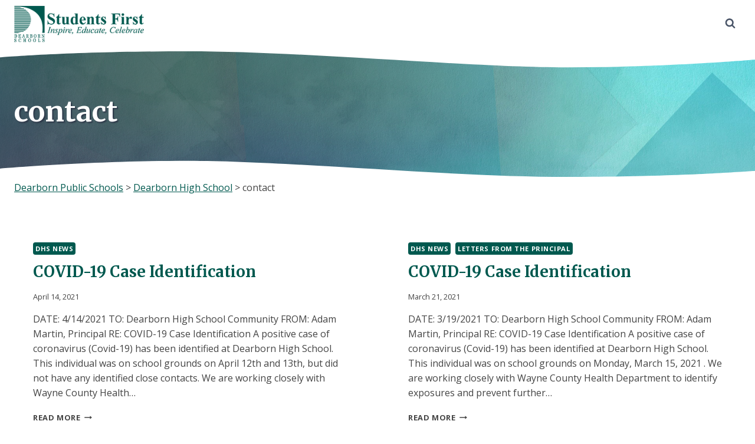

--- FILE ---
content_type: text/html; charset=UTF-8
request_url: https://dhs.dearbornschools.org/tag/contact/
body_size: 20848
content:
<!doctype html>
<html lang="en-US" itemscope itemtype="https://schema.org/WebSite" class="no-js" itemtype="https://schema.org/Blog" itemscope>
<head>
	<meta charset="UTF-8">
	<meta name="viewport" content="width=device-width, initial-scale=1, minimum-scale=1">
	<title>contact &#8211; Dearborn High School</title>
<meta name='robots' content='max-image-preview:large' />
<link rel='dns-prefetch' href='//dhs.dearbornschools.org' />
<link rel="alternate" type="application/rss+xml" title="Dearborn High School &raquo; Feed" href="https://dhs.dearbornschools.org/feed/" />
<link rel="alternate" type="application/rss+xml" title="Dearborn High School &raquo; Comments Feed" href="https://dhs.dearbornschools.org/comments/feed/" />
			<script>document.documentElement.classList.remove( 'no-js' );</script>
			<link rel="alternate" type="application/rss+xml" title="Dearborn High School &raquo; contact Tag Feed" href="https://dhs.dearbornschools.org/tag/contact/feed/" />
		<style>
			.lazyload,
			.lazyloading {
				max-width: 100%;
			}
		</style>
		<style id='wp-img-auto-sizes-contain-inline-css'>
img:is([sizes=auto i],[sizes^="auto," i]){contain-intrinsic-size:3000px 1500px}
/*# sourceURL=wp-img-auto-sizes-contain-inline-css */
</style>
<link rel='stylesheet' id='kadence-blocks-rowlayout-css' href='https://dhs.dearbornschools.org/wp-content/plugins/kadence-blocks/dist/style-blocks-rowlayout.css?ver=3.5.29' media='all' />
<link rel='stylesheet' id='kadence-blocks-column-css' href='https://dhs.dearbornschools.org/wp-content/plugins/kadence-blocks/dist/style-blocks-column.css?ver=3.5.29' media='all' />
<link rel='stylesheet' id='kadence-blocks-infobox-css' href='https://dhs.dearbornschools.org/wp-content/plugins/kadence-blocks/dist/style-blocks-infobox.css?ver=3.5.29' media='all' />
<style id='kadence-blocks-advancedheading-inline-css'>
.wp-block-kadence-advancedheading mark{background:transparent;border-style:solid;border-width:0}.wp-block-kadence-advancedheading mark.kt-highlight{color:#f76a0c;}.kb-adv-heading-icon{display: inline-flex;justify-content: center;align-items: center;} .is-layout-constrained > .kb-advanced-heading-link {display: block;}.single-content .kadence-advanced-heading-wrapper h1, .single-content .kadence-advanced-heading-wrapper h2, .single-content .kadence-advanced-heading-wrapper h3, .single-content .kadence-advanced-heading-wrapper h4, .single-content .kadence-advanced-heading-wrapper h5, .single-content .kadence-advanced-heading-wrapper h6 {margin: 1.5em 0 .5em;}.single-content .kadence-advanced-heading-wrapper+* { margin-top:0;}.kb-screen-reader-text{position:absolute;width:1px;height:1px;padding:0;margin:-1px;overflow:hidden;clip:rect(0,0,0,0);}
/*# sourceURL=kadence-blocks-advancedheading-inline-css */
</style>
<style id='wp-emoji-styles-inline-css'>

	img.wp-smiley, img.emoji {
		display: inline !important;
		border: none !important;
		box-shadow: none !important;
		height: 1em !important;
		width: 1em !important;
		margin: 0 0.07em !important;
		vertical-align: -0.1em !important;
		background: none !important;
		padding: 0 !important;
	}
/*# sourceURL=wp-emoji-styles-inline-css */
</style>
<style id='wp-block-library-inline-css'>
:root{--wp-block-synced-color:#7a00df;--wp-block-synced-color--rgb:122,0,223;--wp-bound-block-color:var(--wp-block-synced-color);--wp-editor-canvas-background:#ddd;--wp-admin-theme-color:#007cba;--wp-admin-theme-color--rgb:0,124,186;--wp-admin-theme-color-darker-10:#006ba1;--wp-admin-theme-color-darker-10--rgb:0,107,160.5;--wp-admin-theme-color-darker-20:#005a87;--wp-admin-theme-color-darker-20--rgb:0,90,135;--wp-admin-border-width-focus:2px}@media (min-resolution:192dpi){:root{--wp-admin-border-width-focus:1.5px}}.wp-element-button{cursor:pointer}:root .has-very-light-gray-background-color{background-color:#eee}:root .has-very-dark-gray-background-color{background-color:#313131}:root .has-very-light-gray-color{color:#eee}:root .has-very-dark-gray-color{color:#313131}:root .has-vivid-green-cyan-to-vivid-cyan-blue-gradient-background{background:linear-gradient(135deg,#00d084,#0693e3)}:root .has-purple-crush-gradient-background{background:linear-gradient(135deg,#34e2e4,#4721fb 50%,#ab1dfe)}:root .has-hazy-dawn-gradient-background{background:linear-gradient(135deg,#faaca8,#dad0ec)}:root .has-subdued-olive-gradient-background{background:linear-gradient(135deg,#fafae1,#67a671)}:root .has-atomic-cream-gradient-background{background:linear-gradient(135deg,#fdd79a,#004a59)}:root .has-nightshade-gradient-background{background:linear-gradient(135deg,#330968,#31cdcf)}:root .has-midnight-gradient-background{background:linear-gradient(135deg,#020381,#2874fc)}:root{--wp--preset--font-size--normal:16px;--wp--preset--font-size--huge:42px}.has-regular-font-size{font-size:1em}.has-larger-font-size{font-size:2.625em}.has-normal-font-size{font-size:var(--wp--preset--font-size--normal)}.has-huge-font-size{font-size:var(--wp--preset--font-size--huge)}.has-text-align-center{text-align:center}.has-text-align-left{text-align:left}.has-text-align-right{text-align:right}.has-fit-text{white-space:nowrap!important}#end-resizable-editor-section{display:none}.aligncenter{clear:both}.items-justified-left{justify-content:flex-start}.items-justified-center{justify-content:center}.items-justified-right{justify-content:flex-end}.items-justified-space-between{justify-content:space-between}.screen-reader-text{border:0;clip-path:inset(50%);height:1px;margin:-1px;overflow:hidden;padding:0;position:absolute;width:1px;word-wrap:normal!important}.screen-reader-text:focus{background-color:#ddd;clip-path:none;color:#444;display:block;font-size:1em;height:auto;left:5px;line-height:normal;padding:15px 23px 14px;text-decoration:none;top:5px;width:auto;z-index:100000}html :where(.has-border-color){border-style:solid}html :where([style*=border-top-color]){border-top-style:solid}html :where([style*=border-right-color]){border-right-style:solid}html :where([style*=border-bottom-color]){border-bottom-style:solid}html :where([style*=border-left-color]){border-left-style:solid}html :where([style*=border-width]){border-style:solid}html :where([style*=border-top-width]){border-top-style:solid}html :where([style*=border-right-width]){border-right-style:solid}html :where([style*=border-bottom-width]){border-bottom-style:solid}html :where([style*=border-left-width]){border-left-style:solid}html :where(img[class*=wp-image-]){height:auto;max-width:100%}:where(figure){margin:0 0 1em}html :where(.is-position-sticky){--wp-admin--admin-bar--position-offset:var(--wp-admin--admin-bar--height,0px)}@media screen and (max-width:600px){html :where(.is-position-sticky){--wp-admin--admin-bar--position-offset:0px}}

/*# sourceURL=wp-block-library-inline-css */
</style><style id='wp-block-list-inline-css'>
ol,ul{box-sizing:border-box}:root :where(.wp-block-list.has-background){padding:1.25em 2.375em}
/*# sourceURL=https://dhs.dearbornschools.org/wp-includes/blocks/list/style.min.css */
</style>
<style id='wp-block-paragraph-inline-css'>
.is-small-text{font-size:.875em}.is-regular-text{font-size:1em}.is-large-text{font-size:2.25em}.is-larger-text{font-size:3em}.has-drop-cap:not(:focus):first-letter{float:left;font-size:8.4em;font-style:normal;font-weight:100;line-height:.68;margin:.05em .1em 0 0;text-transform:uppercase}body.rtl .has-drop-cap:not(:focus):first-letter{float:none;margin-left:.1em}p.has-drop-cap.has-background{overflow:hidden}:root :where(p.has-background){padding:1.25em 2.375em}:where(p.has-text-color:not(.has-link-color)) a{color:inherit}p.has-text-align-left[style*="writing-mode:vertical-lr"],p.has-text-align-right[style*="writing-mode:vertical-rl"]{rotate:180deg}
/*# sourceURL=https://dhs.dearbornschools.org/wp-includes/blocks/paragraph/style.min.css */
</style>
<style id='global-styles-inline-css'>
:root{--wp--preset--aspect-ratio--square: 1;--wp--preset--aspect-ratio--4-3: 4/3;--wp--preset--aspect-ratio--3-4: 3/4;--wp--preset--aspect-ratio--3-2: 3/2;--wp--preset--aspect-ratio--2-3: 2/3;--wp--preset--aspect-ratio--16-9: 16/9;--wp--preset--aspect-ratio--9-16: 9/16;--wp--preset--color--black: #000000;--wp--preset--color--cyan-bluish-gray: #abb8c3;--wp--preset--color--white: #ffffff;--wp--preset--color--pale-pink: #f78da7;--wp--preset--color--vivid-red: #cf2e2e;--wp--preset--color--luminous-vivid-orange: #ff6900;--wp--preset--color--luminous-vivid-amber: #fcb900;--wp--preset--color--light-green-cyan: #7bdcb5;--wp--preset--color--vivid-green-cyan: #00d084;--wp--preset--color--pale-cyan-blue: #8ed1fc;--wp--preset--color--vivid-cyan-blue: #0693e3;--wp--preset--color--vivid-purple: #9b51e0;--wp--preset--color--theme-palette-1: var(--global-palette1);--wp--preset--color--theme-palette-2: var(--global-palette2);--wp--preset--color--theme-palette-3: var(--global-palette3);--wp--preset--color--theme-palette-4: var(--global-palette4);--wp--preset--color--theme-palette-5: var(--global-palette5);--wp--preset--color--theme-palette-6: var(--global-palette6);--wp--preset--color--theme-palette-7: var(--global-palette7);--wp--preset--color--theme-palette-8: var(--global-palette8);--wp--preset--color--theme-palette-9: var(--global-palette9);--wp--preset--color--theme-palette-10: var(--global-palette10);--wp--preset--color--theme-palette-11: var(--global-palette11);--wp--preset--color--theme-palette-12: var(--global-palette12);--wp--preset--color--theme-palette-13: var(--global-palette13);--wp--preset--color--theme-palette-14: var(--global-palette14);--wp--preset--color--theme-palette-15: var(--global-palette15);--wp--preset--gradient--vivid-cyan-blue-to-vivid-purple: linear-gradient(135deg,rgb(6,147,227) 0%,rgb(155,81,224) 100%);--wp--preset--gradient--light-green-cyan-to-vivid-green-cyan: linear-gradient(135deg,rgb(122,220,180) 0%,rgb(0,208,130) 100%);--wp--preset--gradient--luminous-vivid-amber-to-luminous-vivid-orange: linear-gradient(135deg,rgb(252,185,0) 0%,rgb(255,105,0) 100%);--wp--preset--gradient--luminous-vivid-orange-to-vivid-red: linear-gradient(135deg,rgb(255,105,0) 0%,rgb(207,46,46) 100%);--wp--preset--gradient--very-light-gray-to-cyan-bluish-gray: linear-gradient(135deg,rgb(238,238,238) 0%,rgb(169,184,195) 100%);--wp--preset--gradient--cool-to-warm-spectrum: linear-gradient(135deg,rgb(74,234,220) 0%,rgb(151,120,209) 20%,rgb(207,42,186) 40%,rgb(238,44,130) 60%,rgb(251,105,98) 80%,rgb(254,248,76) 100%);--wp--preset--gradient--blush-light-purple: linear-gradient(135deg,rgb(255,206,236) 0%,rgb(152,150,240) 100%);--wp--preset--gradient--blush-bordeaux: linear-gradient(135deg,rgb(254,205,165) 0%,rgb(254,45,45) 50%,rgb(107,0,62) 100%);--wp--preset--gradient--luminous-dusk: linear-gradient(135deg,rgb(255,203,112) 0%,rgb(199,81,192) 50%,rgb(65,88,208) 100%);--wp--preset--gradient--pale-ocean: linear-gradient(135deg,rgb(255,245,203) 0%,rgb(182,227,212) 50%,rgb(51,167,181) 100%);--wp--preset--gradient--electric-grass: linear-gradient(135deg,rgb(202,248,128) 0%,rgb(113,206,126) 100%);--wp--preset--gradient--midnight: linear-gradient(135deg,rgb(2,3,129) 0%,rgb(40,116,252) 100%);--wp--preset--font-size--small: var(--global-font-size-small);--wp--preset--font-size--medium: var(--global-font-size-medium);--wp--preset--font-size--large: var(--global-font-size-large);--wp--preset--font-size--x-large: 42px;--wp--preset--font-size--larger: var(--global-font-size-larger);--wp--preset--font-size--xxlarge: var(--global-font-size-xxlarge);--wp--preset--spacing--20: 0.44rem;--wp--preset--spacing--30: 0.67rem;--wp--preset--spacing--40: 1rem;--wp--preset--spacing--50: 1.5rem;--wp--preset--spacing--60: 2.25rem;--wp--preset--spacing--70: 3.38rem;--wp--preset--spacing--80: 5.06rem;--wp--preset--shadow--natural: 6px 6px 9px rgba(0, 0, 0, 0.2);--wp--preset--shadow--deep: 12px 12px 50px rgba(0, 0, 0, 0.4);--wp--preset--shadow--sharp: 6px 6px 0px rgba(0, 0, 0, 0.2);--wp--preset--shadow--outlined: 6px 6px 0px -3px rgb(255, 255, 255), 6px 6px rgb(0, 0, 0);--wp--preset--shadow--crisp: 6px 6px 0px rgb(0, 0, 0);}:where(.is-layout-flex){gap: 0.5em;}:where(.is-layout-grid){gap: 0.5em;}body .is-layout-flex{display: flex;}.is-layout-flex{flex-wrap: wrap;align-items: center;}.is-layout-flex > :is(*, div){margin: 0;}body .is-layout-grid{display: grid;}.is-layout-grid > :is(*, div){margin: 0;}:where(.wp-block-columns.is-layout-flex){gap: 2em;}:where(.wp-block-columns.is-layout-grid){gap: 2em;}:where(.wp-block-post-template.is-layout-flex){gap: 1.25em;}:where(.wp-block-post-template.is-layout-grid){gap: 1.25em;}.has-black-color{color: var(--wp--preset--color--black) !important;}.has-cyan-bluish-gray-color{color: var(--wp--preset--color--cyan-bluish-gray) !important;}.has-white-color{color: var(--wp--preset--color--white) !important;}.has-pale-pink-color{color: var(--wp--preset--color--pale-pink) !important;}.has-vivid-red-color{color: var(--wp--preset--color--vivid-red) !important;}.has-luminous-vivid-orange-color{color: var(--wp--preset--color--luminous-vivid-orange) !important;}.has-luminous-vivid-amber-color{color: var(--wp--preset--color--luminous-vivid-amber) !important;}.has-light-green-cyan-color{color: var(--wp--preset--color--light-green-cyan) !important;}.has-vivid-green-cyan-color{color: var(--wp--preset--color--vivid-green-cyan) !important;}.has-pale-cyan-blue-color{color: var(--wp--preset--color--pale-cyan-blue) !important;}.has-vivid-cyan-blue-color{color: var(--wp--preset--color--vivid-cyan-blue) !important;}.has-vivid-purple-color{color: var(--wp--preset--color--vivid-purple) !important;}.has-black-background-color{background-color: var(--wp--preset--color--black) !important;}.has-cyan-bluish-gray-background-color{background-color: var(--wp--preset--color--cyan-bluish-gray) !important;}.has-white-background-color{background-color: var(--wp--preset--color--white) !important;}.has-pale-pink-background-color{background-color: var(--wp--preset--color--pale-pink) !important;}.has-vivid-red-background-color{background-color: var(--wp--preset--color--vivid-red) !important;}.has-luminous-vivid-orange-background-color{background-color: var(--wp--preset--color--luminous-vivid-orange) !important;}.has-luminous-vivid-amber-background-color{background-color: var(--wp--preset--color--luminous-vivid-amber) !important;}.has-light-green-cyan-background-color{background-color: var(--wp--preset--color--light-green-cyan) !important;}.has-vivid-green-cyan-background-color{background-color: var(--wp--preset--color--vivid-green-cyan) !important;}.has-pale-cyan-blue-background-color{background-color: var(--wp--preset--color--pale-cyan-blue) !important;}.has-vivid-cyan-blue-background-color{background-color: var(--wp--preset--color--vivid-cyan-blue) !important;}.has-vivid-purple-background-color{background-color: var(--wp--preset--color--vivid-purple) !important;}.has-black-border-color{border-color: var(--wp--preset--color--black) !important;}.has-cyan-bluish-gray-border-color{border-color: var(--wp--preset--color--cyan-bluish-gray) !important;}.has-white-border-color{border-color: var(--wp--preset--color--white) !important;}.has-pale-pink-border-color{border-color: var(--wp--preset--color--pale-pink) !important;}.has-vivid-red-border-color{border-color: var(--wp--preset--color--vivid-red) !important;}.has-luminous-vivid-orange-border-color{border-color: var(--wp--preset--color--luminous-vivid-orange) !important;}.has-luminous-vivid-amber-border-color{border-color: var(--wp--preset--color--luminous-vivid-amber) !important;}.has-light-green-cyan-border-color{border-color: var(--wp--preset--color--light-green-cyan) !important;}.has-vivid-green-cyan-border-color{border-color: var(--wp--preset--color--vivid-green-cyan) !important;}.has-pale-cyan-blue-border-color{border-color: var(--wp--preset--color--pale-cyan-blue) !important;}.has-vivid-cyan-blue-border-color{border-color: var(--wp--preset--color--vivid-cyan-blue) !important;}.has-vivid-purple-border-color{border-color: var(--wp--preset--color--vivid-purple) !important;}.has-vivid-cyan-blue-to-vivid-purple-gradient-background{background: var(--wp--preset--gradient--vivid-cyan-blue-to-vivid-purple) !important;}.has-light-green-cyan-to-vivid-green-cyan-gradient-background{background: var(--wp--preset--gradient--light-green-cyan-to-vivid-green-cyan) !important;}.has-luminous-vivid-amber-to-luminous-vivid-orange-gradient-background{background: var(--wp--preset--gradient--luminous-vivid-amber-to-luminous-vivid-orange) !important;}.has-luminous-vivid-orange-to-vivid-red-gradient-background{background: var(--wp--preset--gradient--luminous-vivid-orange-to-vivid-red) !important;}.has-very-light-gray-to-cyan-bluish-gray-gradient-background{background: var(--wp--preset--gradient--very-light-gray-to-cyan-bluish-gray) !important;}.has-cool-to-warm-spectrum-gradient-background{background: var(--wp--preset--gradient--cool-to-warm-spectrum) !important;}.has-blush-light-purple-gradient-background{background: var(--wp--preset--gradient--blush-light-purple) !important;}.has-blush-bordeaux-gradient-background{background: var(--wp--preset--gradient--blush-bordeaux) !important;}.has-luminous-dusk-gradient-background{background: var(--wp--preset--gradient--luminous-dusk) !important;}.has-pale-ocean-gradient-background{background: var(--wp--preset--gradient--pale-ocean) !important;}.has-electric-grass-gradient-background{background: var(--wp--preset--gradient--electric-grass) !important;}.has-midnight-gradient-background{background: var(--wp--preset--gradient--midnight) !important;}.has-small-font-size{font-size: var(--wp--preset--font-size--small) !important;}.has-medium-font-size{font-size: var(--wp--preset--font-size--medium) !important;}.has-large-font-size{font-size: var(--wp--preset--font-size--large) !important;}.has-x-large-font-size{font-size: var(--wp--preset--font-size--x-large) !important;}
/*# sourceURL=global-styles-inline-css */
</style>
<style id='core-block-supports-inline-css'>
.wp-elements-63fa86517439193c415d5c870b7eea46 a:where(:not(.wp-element-button)){color:var(--wp--preset--color--theme-palette-9);}
/*# sourceURL=core-block-supports-inline-css */
</style>

<style id='classic-theme-styles-inline-css'>
/*! This file is auto-generated */
.wp-block-button__link{color:#fff;background-color:#32373c;border-radius:9999px;box-shadow:none;text-decoration:none;padding:calc(.667em + 2px) calc(1.333em + 2px);font-size:1.125em}.wp-block-file__button{background:#32373c;color:#fff;text-decoration:none}
/*# sourceURL=/wp-includes/css/classic-themes.min.css */
</style>
<link rel='stylesheet' id='kadence-global-css' href='https://dhs.dearbornschools.org/wp-content/themes/kadence/assets/css/global.min.css?ver=1.4.2' media='all' />
<style id='kadence-global-inline-css'>
/* Kadence Base CSS */
:root{--global-palette1:#00594f;--global-palette2:#168477;--global-palette3:#00594f;--global-palette4:#2D3748;--global-palette5:#4A5568;--global-palette6:#718096;--global-palette7:#EDF2F7;--global-palette8:#F7FAFC;--global-palette9:#FFFFFF;--global-palette10:oklch(from var(--global-palette1) calc(l + 0.10 * (1 - l)) calc(c * 1.00) calc(h + 180) / 100%);--global-palette11:#13612e;--global-palette12:#1159af;--global-palette13:#b82105;--global-palette14:#f7630c;--global-palette15:#f5a524;--global-palette9rgb:255, 255, 255;--global-palette-highlight:var(--global-palette1);--global-palette-highlight-alt:var(--global-palette2);--global-palette-highlight-alt2:var(--global-palette9);--global-palette-btn-bg:var(--global-palette1);--global-palette-btn-bg-hover:#3aaea1;--global-palette-btn:var(--global-palette9);--global-palette-btn-hover:var(--global-palette9);--global-palette-btn-sec-bg:var(--global-palette7);--global-palette-btn-sec-bg-hover:var(--global-palette2);--global-palette-btn-sec:var(--global-palette3);--global-palette-btn-sec-hover:var(--global-palette9);--global-body-font-family:'Open Sans', sans-serif;--global-heading-font-family:Merriweather, serif;--global-primary-nav-font-family:inherit;--global-fallback-font:sans-serif;--global-display-fallback-font:sans-serif;--global-content-width:1400px;--global-content-wide-width:calc(1400px + 230px);--global-content-narrow-width:842px;--global-content-edge-padding:1.5rem;--global-content-boxed-padding:2rem;--global-calc-content-width:calc(1400px - var(--global-content-edge-padding) - var(--global-content-edge-padding) );--wp--style--global--content-size:var(--global-calc-content-width);}.wp-site-blocks{--global-vw:calc( 100vw - ( 0.5 * var(--scrollbar-offset)));}body{background:var(--global-palette9);}body, input, select, optgroup, textarea{font-style:normal;font-weight:normal;font-size:16px;line-height:1.6;font-family:var(--global-body-font-family);color:#444444;}.content-bg, body.content-style-unboxed .site{background:var(--global-palette9);}h1,h2,h3,h4,h5,h6{font-family:var(--global-heading-font-family);}h1{font-style:normal;font-weight:700;font-size:30px;line-height:1.5;color:var(--global-palette3);}h2{font-style:normal;font-weight:700;font-size:26px;line-height:1.5;color:var(--global-palette3);}h3{font-style:normal;font-weight:700;font-size:22px;line-height:1.5;color:var(--global-palette3);}h4{font-style:normal;font-weight:700;font-size:20px;line-height:1.5;color:var(--global-palette4);}h5{font-style:normal;font-weight:700;font-size:18px;line-height:1.5;color:var(--global-palette4);}h6{font-style:normal;font-weight:700;font-size:16px;line-height:1.5;color:var(--global-palette5);}.entry-hero .kadence-breadcrumbs{max-width:1400px;}.site-container, .site-header-row-layout-contained, .site-footer-row-layout-contained, .entry-hero-layout-contained, .comments-area, .alignfull > .wp-block-cover__inner-container, .alignwide > .wp-block-cover__inner-container{max-width:var(--global-content-width);}.content-width-narrow .content-container.site-container, .content-width-narrow .hero-container.site-container{max-width:var(--global-content-narrow-width);}@media all and (min-width: 1630px){.wp-site-blocks .content-container  .alignwide{margin-left:-115px;margin-right:-115px;width:unset;max-width:unset;}}@media all and (min-width: 1102px){.content-width-narrow .wp-site-blocks .content-container .alignwide{margin-left:-130px;margin-right:-130px;width:unset;max-width:unset;}}.content-style-boxed .wp-site-blocks .entry-content .alignwide{margin-left:calc( -1 * var( --global-content-boxed-padding ) );margin-right:calc( -1 * var( --global-content-boxed-padding ) );}.content-area{margin-top:1rem;margin-bottom:1rem;}@media all and (max-width: 1024px){.content-area{margin-top:3rem;margin-bottom:3rem;}}@media all and (max-width: 767px){.content-area{margin-top:2rem;margin-bottom:2rem;}}@media all and (max-width: 1024px){:root{--global-content-boxed-padding:2rem;}}@media all and (max-width: 767px){:root{--global-content-boxed-padding:1.5rem;}}.entry-content-wrap{padding:2rem;}@media all and (max-width: 1024px){.entry-content-wrap{padding:2rem;}}@media all and (max-width: 767px){.entry-content-wrap{padding:1.5rem;}}.entry.single-entry{box-shadow:0px 15px 15px -10px rgba(0,0,0,0.05);}.entry.loop-entry{box-shadow:0px 15px 15px -10px rgba(0,0,0,0.05);}.loop-entry .entry-content-wrap{padding:2rem;}@media all and (max-width: 1024px){.loop-entry .entry-content-wrap{padding:2rem;}}@media all and (max-width: 767px){.loop-entry .entry-content-wrap{padding:1.5rem;}}.has-sidebar:not(.has-left-sidebar) .content-container{grid-template-columns:1fr 20%;}.has-sidebar.has-left-sidebar .content-container{grid-template-columns:20% 1fr;}button, .button, .wp-block-button__link, input[type="button"], input[type="reset"], input[type="submit"], .fl-button, .elementor-button-wrapper .elementor-button, .wc-block-components-checkout-place-order-button, .wc-block-cart__submit{box-shadow:0px 0px 0px -7px rgba(0,0,0,0);}button:hover, button:focus, button:active, .button:hover, .button:focus, .button:active, .wp-block-button__link:hover, .wp-block-button__link:focus, .wp-block-button__link:active, input[type="button"]:hover, input[type="button"]:focus, input[type="button"]:active, input[type="reset"]:hover, input[type="reset"]:focus, input[type="reset"]:active, input[type="submit"]:hover, input[type="submit"]:focus, input[type="submit"]:active, .elementor-button-wrapper .elementor-button:hover, .elementor-button-wrapper .elementor-button:focus, .elementor-button-wrapper .elementor-button:active, .wc-block-cart__submit:hover{box-shadow:0px 15px 25px -7px rgba(0,0,0,0.1);}.kb-button.kb-btn-global-outline.kb-btn-global-inherit{padding-top:calc(px - 2px);padding-right:calc(px - 2px);padding-bottom:calc(px - 2px);padding-left:calc(px - 2px);}@media all and (min-width: 1025px){.transparent-header .entry-hero .entry-hero-container-inner{padding-top:80px;}}@media all and (max-width: 1024px){.mobile-transparent-header .entry-hero .entry-hero-container-inner{padding-top:calc(10px + 80px);}}@media all and (max-width: 767px){.mobile-transparent-header .entry-hero .entry-hero-container-inner{padding-top:calc(10px + 80px);}}#kt-scroll-up-reader, #kt-scroll-up{border-radius:0px 0px 0px 0px;bottom:30px;font-size:1.2em;padding:0.4em 0.4em 0.4em 0.4em;}#kt-scroll-up-reader.scroll-up-side-right, #kt-scroll-up.scroll-up-side-right{right:30px;}#kt-scroll-up-reader.scroll-up-side-left, #kt-scroll-up.scroll-up-side-left{left:30px;}.post-archive-title .kadence-breadcrumbs{color:var(--global-palette9);}.post-archive-title .kadence-breadcrumbs a:hover{color:var(--global-palette3);}
/* Kadence Header CSS */
.wp-site-blocks #mobile-header{display:block;}.wp-site-blocks #main-header{display:none;}@media all and (min-width: 136px){.wp-site-blocks #mobile-header{display:none;}.wp-site-blocks #main-header{display:block;}}@media all and (max-width: 135px){.mobile-transparent-header #masthead{position:absolute;left:0px;right:0px;z-index:100;}.kadence-scrollbar-fixer.mobile-transparent-header #masthead{right:var(--scrollbar-offset,0);}.mobile-transparent-header #masthead, .mobile-transparent-header .site-top-header-wrap .site-header-row-container-inner, .mobile-transparent-header .site-main-header-wrap .site-header-row-container-inner, .mobile-transparent-header .site-bottom-header-wrap .site-header-row-container-inner{background:transparent;}.site-header-row-tablet-layout-fullwidth, .site-header-row-tablet-layout-standard{padding:0px;}}@media all and (min-width: 136px){.transparent-header #masthead{position:absolute;left:0px;right:0px;z-index:100;}.transparent-header.kadence-scrollbar-fixer #masthead{right:var(--scrollbar-offset,0);}.transparent-header #masthead, .transparent-header .site-top-header-wrap .site-header-row-container-inner, .transparent-header .site-main-header-wrap .site-header-row-container-inner, .transparent-header .site-bottom-header-wrap .site-header-row-container-inner{background:transparent;}}.site-branding a.brand img{max-width:220px;}.site-branding a.brand img.svg-logo-image{width:220px;}.site-branding{padding:10px 10px 8px 0px;}#masthead, #masthead .kadence-sticky-header.item-is-fixed:not(.item-at-start):not(.site-header-row-container):not(.site-main-header-wrap), #masthead .kadence-sticky-header.item-is-fixed:not(.item-at-start) > .site-header-row-container-inner{background:var(--global-palette1);}.site-main-header-wrap .site-header-row-container-inner{background:#ffffff;border-bottom:0px solid var(--global-palette7);}.site-main-header-inner-wrap{min-height:80px;}.site-top-header-wrap .site-header-row-container-inner{background:#00594f;border-top:0px none transparent;border-bottom:0px solid #aafff5;}.site-top-header-inner-wrap{min-height:10px;}.site-main-header-wrap.site-header-row-container.site-header-focus-item.site-header-row-layout-standard.kadence-sticky-header.item-is-fixed.item-is-stuck, .site-header-upper-inner-wrap.kadence-sticky-header.item-is-fixed.item-is-stuck, .site-header-inner-wrap.kadence-sticky-header.item-is-fixed.item-is-stuck, .site-top-header-wrap.site-header-row-container.site-header-focus-item.site-header-row-layout-standard.kadence-sticky-header.item-is-fixed.item-is-stuck, .site-bottom-header-wrap.site-header-row-container.site-header-focus-item.site-header-row-layout-standard.kadence-sticky-header.item-is-fixed.item-is-stuck{box-shadow:0px 0px 0px 0px rgba(0,0,0,0);}#masthead .kadence-sticky-header.item-is-fixed:not(.item-at-start) .site-branding .site-title, #masthead .kadence-sticky-header.item-is-fixed:not(.item-at-start) .site-branding .site-description{color:var(--global-palette9);}.header-navigation .header-menu-container ul ul.sub-menu, .header-navigation .header-menu-container ul ul.submenu{background:var(--global-palette3);box-shadow:0px 0px 0px 0px rgba(0,0,0,0.1);}.header-navigation .header-menu-container ul ul li.menu-item, .header-menu-container ul.menu > li.kadence-menu-mega-enabled > ul > li.menu-item > a{border-bottom:1px solid rgba(255,255,255,0.1);border-radius:0px 0px 0px 0px;}.header-navigation .header-menu-container ul ul li.menu-item > a{width:200px;padding-top:1em;padding-bottom:1em;color:var(--global-palette8);font-style:normal;font-size:12px;}.header-navigation .header-menu-container ul ul li.menu-item > a:hover{color:var(--global-palette9);background:var(--global-palette4);border-radius:0px 0px 0px 0px;}.header-navigation .header-menu-container ul ul li.menu-item.current-menu-item > a{color:var(--global-palette9);background:var(--global-palette4);border-radius:0px 0px 0px 0px;}.mobile-toggle-open-container .menu-toggle-open, .mobile-toggle-open-container .menu-toggle-open:focus{color:var(--global-palette1);padding:0.4em 0.6em 0.4em 0.6em;font-size:14px;}.mobile-toggle-open-container .menu-toggle-open.menu-toggle-style-bordered{border:1px solid currentColor;}.mobile-toggle-open-container .menu-toggle-open .menu-toggle-icon{font-size:22px;}.mobile-toggle-open-container .menu-toggle-open:hover, .mobile-toggle-open-container .menu-toggle-open:focus-visible{color:#00594f;background:var(--global-palette9);}.mobile-navigation ul li{font-size:14px;}.mobile-navigation ul li a{padding-top:1.1em;padding-bottom:1.1em;}.mobile-navigation ul li > a, .mobile-navigation ul li.menu-item-has-children > .drawer-nav-drop-wrap{background:var(--global-palette8);color:var(--global-palette3);}.mobile-navigation ul li.current-menu-item > a, .mobile-navigation ul li.current-menu-item.menu-item-has-children > .drawer-nav-drop-wrap{color:var(--global-palette2);}.mobile-navigation ul li.menu-item-has-children .drawer-nav-drop-wrap, .mobile-navigation ul li:not(.menu-item-has-children) a{border-bottom:1px solid var(--global-palette2);}.mobile-navigation:not(.drawer-navigation-parent-toggle-true) ul li.menu-item-has-children .drawer-nav-drop-wrap button{border-left:1px solid var(--global-palette2);}#mobile-drawer .drawer-inner, #mobile-drawer.popup-drawer-layout-fullwidth.popup-drawer-animation-slice .pop-portion-bg, #mobile-drawer.popup-drawer-layout-fullwidth.popup-drawer-animation-slice.pop-animated.show-drawer .drawer-inner{background:var(--global-palette9);}@media all and (max-width: 767px){#mobile-drawer .drawer-inner, #mobile-drawer.popup-drawer-layout-fullwidth.popup-drawer-animation-slice .pop-portion-bg, #mobile-drawer.popup-drawer-layout-fullwidth.popup-drawer-animation-slice.pop-animated.show-drawer .drawer-inner{background:var(--global-palette1);}}#mobile-drawer .drawer-header .drawer-toggle{padding:0.6em 0.15em 0.6em 0.15em;font-size:24px;}#mobile-drawer .drawer-header .drawer-toggle, #mobile-drawer .drawer-header .drawer-toggle:focus{color:var(--global-palette3);background:var(--global-palette9);}#mobile-drawer .drawer-header .drawer-toggle:hover, #mobile-drawer .drawer-header .drawer-toggle:focus:hover{color:var(--global-palette3);background:var(--global-palette2);}.search-toggle-open-container .search-toggle-open{color:var(--global-palette5);}.search-toggle-open-container .search-toggle-open.search-toggle-style-bordered{border:1px solid currentColor;}.search-toggle-open-container .search-toggle-open .search-toggle-icon{font-size:1em;}.search-toggle-open-container .search-toggle-open:hover, .search-toggle-open-container .search-toggle-open:focus{color:var(--global-palette-highlight);}#search-drawer .drawer-inner .drawer-content form input.search-field, #search-drawer .drawer-inner .drawer-content form .kadence-search-icon-wrap, #search-drawer .drawer-header{color:var(--global-palette4);}#search-drawer .drawer-inner .drawer-content form input.search-field:focus, #search-drawer .drawer-inner .drawer-content form input.search-submit:hover ~ .kadence-search-icon-wrap, #search-drawer .drawer-inner .drawer-content form button[type="submit"]:hover ~ .kadence-search-icon-wrap{color:var(--global-palette4);}#search-drawer .drawer-inner{background:var(--global-palette8);}
/* Kadence Pro Header CSS */
.header-navigation-dropdown-direction-left ul ul.submenu, .header-navigation-dropdown-direction-left ul ul.sub-menu{right:0px;left:auto;}.rtl .header-navigation-dropdown-direction-right ul ul.submenu, .rtl .header-navigation-dropdown-direction-right ul ul.sub-menu{left:0px;right:auto;}.header-account-button .nav-drop-title-wrap > .kadence-svg-iconset, .header-account-button > .kadence-svg-iconset{font-size:1.2em;}.site-header-item .header-account-button .nav-drop-title-wrap, .site-header-item .header-account-wrap > .header-account-button{display:flex;align-items:center;}.header-account-style-icon_label .header-account-label{padding-left:5px;}.header-account-style-label_icon .header-account-label{padding-right:5px;}.site-header-item .header-account-wrap .header-account-button{text-decoration:none;box-shadow:none;color:inherit;background:transparent;padding:0.6em 0em 0.6em 0em;}.header-mobile-account-wrap .header-account-button .nav-drop-title-wrap > .kadence-svg-iconset, .header-mobile-account-wrap .header-account-button > .kadence-svg-iconset{font-size:1.2em;}.header-mobile-account-wrap .header-account-button .nav-drop-title-wrap, .header-mobile-account-wrap > .header-account-button{display:flex;align-items:center;}.header-mobile-account-wrap.header-account-style-icon_label .header-account-label{padding-left:5px;}.header-mobile-account-wrap.header-account-style-label_icon .header-account-label{padding-right:5px;}.header-mobile-account-wrap .header-account-button{text-decoration:none;box-shadow:none;color:inherit;background:transparent;padding:0.6em 0em 0.6em 0em;}#login-drawer .drawer-inner .drawer-content{display:flex;justify-content:center;align-items:center;position:absolute;top:0px;bottom:0px;left:0px;right:0px;padding:0px;}#loginform p label{display:block;}#login-drawer #loginform{width:100%;}#login-drawer #loginform input{width:100%;}#login-drawer #loginform input[type="checkbox"]{width:auto;}#login-drawer .drawer-inner .drawer-header{position:relative;z-index:100;}#login-drawer .drawer-content_inner.widget_login_form_inner{padding:2em;width:100%;max-width:350px;border-radius:.25rem;background:var(--global-palette9);color:var(--global-palette4);}#login-drawer .lost_password a{color:var(--global-palette6);}#login-drawer .lost_password, #login-drawer .register-field{text-align:center;}#login-drawer .widget_login_form_inner p{margin-top:1.2em;margin-bottom:0em;}#login-drawer .widget_login_form_inner p:first-child{margin-top:0em;}#login-drawer .widget_login_form_inner label{margin-bottom:0.5em;}#login-drawer hr.register-divider{margin:1.2em 0;border-width:1px;}#login-drawer .register-field{font-size:90%;}@media all and (min-width: 1025px){#login-drawer hr.register-divider.hide-desktop{display:none;}#login-drawer p.register-field.hide-desktop{display:none;}}@media all and (max-width: 1024px){#login-drawer hr.register-divider.hide-mobile{display:none;}#login-drawer p.register-field.hide-mobile{display:none;}}@media all and (max-width: 767px){#login-drawer hr.register-divider.hide-mobile{display:none;}#login-drawer p.register-field.hide-mobile{display:none;}}.tertiary-navigation .tertiary-menu-container > ul > li.menu-item > a{padding-left:calc(1.2em / 2);padding-right:calc(1.2em / 2);padding-top:0.6em;padding-bottom:0.6em;color:var(--global-palette5);}.tertiary-navigation .tertiary-menu-container > ul > li.menu-item > a:hover{color:var(--global-palette-highlight);}.tertiary-navigation .tertiary-menu-container > ul > li.menu-item.current-menu-item > a{color:var(--global-palette3);}.header-navigation[class*="header-navigation-style-underline"] .header-menu-container.tertiary-menu-container>ul>li>a:after{width:calc( 100% - 1.2em);}.quaternary-navigation .quaternary-menu-container > ul > li.menu-item > a{padding-left:calc(1.2em / 2);padding-right:calc(1.2em / 2);padding-top:0.6em;padding-bottom:0.6em;color:var(--global-palette5);}.quaternary-navigation .quaternary-menu-container > ul > li.menu-item > a:hover{color:var(--global-palette-highlight);}.quaternary-navigation .quaternary-menu-container > ul > li.menu-item.current-menu-item > a{color:var(--global-palette3);}.header-navigation[class*="header-navigation-style-underline"] .header-menu-container.quaternary-menu-container>ul>li>a:after{width:calc( 100% - 1.2em);}#main-header .header-divider{border-right:1px solid var(--global-palette6);height:50%;}#main-header .header-divider2{border-right:1px solid var(--global-palette6);height:50%;}#main-header .header-divider3{border-right:1px solid var(--global-palette6);height:50%;}#mobile-header .header-mobile-divider, #mobile-drawer .header-mobile-divider{border-right:1px solid var(--global-palette6);height:50%;}#mobile-drawer .header-mobile-divider{border-top:1px solid var(--global-palette6);width:50%;}#mobile-header .header-mobile-divider2{border-right:1px solid var(--global-palette6);height:50%;}#mobile-drawer .header-mobile-divider2{border-top:1px solid var(--global-palette6);width:50%;}.header-item-search-bar form ::-webkit-input-placeholder{color:currentColor;opacity:0.5;}.header-item-search-bar form ::placeholder{color:currentColor;opacity:0.5;}.header-search-bar form{max-width:100%;width:240px;}.header-mobile-search-bar form{max-width:calc(100vw - var(--global-sm-spacing) - var(--global-sm-spacing));width:240px;}.header-widget-lstyle-normal .header-widget-area-inner a:not(.button){text-decoration:underline;}.element-contact-inner-wrap{display:flex;flex-wrap:wrap;align-items:center;margin-top:-0.6em;margin-left:calc(-0.6em / 2);margin-right:calc(-0.6em / 2);}.element-contact-inner-wrap .header-contact-item{display:inline-flex;flex-wrap:wrap;align-items:center;margin-top:0.6em;margin-left:calc(0.6em / 2);margin-right:calc(0.6em / 2);}.element-contact-inner-wrap .header-contact-item .kadence-svg-iconset{font-size:1em;}.header-contact-item img{display:inline-block;}.header-contact-item .contact-label{margin-left:0.3em;}.rtl .header-contact-item .contact-label{margin-right:0.3em;margin-left:0px;}.header-mobile-contact-wrap .element-contact-inner-wrap{display:flex;flex-wrap:wrap;align-items:center;margin-top:-0.6em;margin-left:calc(-0.6em / 2);margin-right:calc(-0.6em / 2);}.header-mobile-contact-wrap .element-contact-inner-wrap .header-contact-item{display:inline-flex;flex-wrap:wrap;align-items:center;margin-top:0.6em;margin-left:calc(0.6em / 2);margin-right:calc(0.6em / 2);}.header-mobile-contact-wrap .element-contact-inner-wrap .header-contact-item .kadence-svg-iconset{font-size:1em;}#main-header .header-button2{box-shadow:0px 0px 0px -7px rgba(0,0,0,0);}#main-header .header-button2:hover{box-shadow:0px 15px 25px -7px rgba(0,0,0,0.1);}.mobile-header-button2-wrap .mobile-header-button-inner-wrap .mobile-header-button2{border:2px none transparent;box-shadow:0px 0px 0px -7px rgba(0,0,0,0);}.mobile-header-button2-wrap .mobile-header-button-inner-wrap .mobile-header-button2:hover{box-shadow:0px 15px 25px -7px rgba(0,0,0,0.1);}#widget-drawer.popup-drawer-layout-fullwidth .drawer-content .header-widget2, #widget-drawer.popup-drawer-layout-sidepanel .drawer-inner{max-width:400px;}#widget-drawer.popup-drawer-layout-fullwidth .drawer-content .header-widget2{margin:0 auto;}.widget-toggle-open{display:flex;align-items:center;background:transparent;box-shadow:none;}.widget-toggle-open:hover, .widget-toggle-open:focus{border-color:currentColor;background:transparent;box-shadow:none;}.widget-toggle-open .widget-toggle-icon{display:flex;}.widget-toggle-open .widget-toggle-label{padding-right:5px;}.rtl .widget-toggle-open .widget-toggle-label{padding-left:5px;padding-right:0px;}.widget-toggle-open .widget-toggle-label:empty, .rtl .widget-toggle-open .widget-toggle-label:empty{padding-right:0px;padding-left:0px;}.widget-toggle-open-container .widget-toggle-open{color:var(--global-palette5);padding:0.4em 0.6em 0.4em 0.6em;font-size:14px;}.widget-toggle-open-container .widget-toggle-open.widget-toggle-style-bordered{border:1px solid currentColor;}.widget-toggle-open-container .widget-toggle-open .widget-toggle-icon{font-size:20px;}.widget-toggle-open-container .widget-toggle-open:hover, .widget-toggle-open-container .widget-toggle-open:focus{color:var(--global-palette-highlight);}#masthead .kadence-sticky-header.item-is-fixed:not(.item-at-start) .widget-toggle-open-container .widget-toggle-open{color:var(--global-palette9);}#widget-drawer .header-widget-2style-normal a:not(.button){text-decoration:underline;}#widget-drawer .header-widget-2style-plain a:not(.button){text-decoration:none;}#widget-drawer .header-widget2 .widget-title{color:var(--global-palette9);}#widget-drawer .header-widget2{color:var(--global-palette8);}#widget-drawer .header-widget2 a:not(.button), #widget-drawer .header-widget2 .drawer-sub-toggle{color:var(--global-palette8);}#widget-drawer .header-widget2 a:not(.button):hover, #widget-drawer .header-widget2 .drawer-sub-toggle:hover{color:var(--global-palette9);}#mobile-secondary-site-navigation ul li{font-size:14px;}#mobile-secondary-site-navigation ul li a{padding-top:1em;padding-bottom:1em;}#mobile-secondary-site-navigation ul li > a, #mobile-secondary-site-navigation ul li.menu-item-has-children > .drawer-nav-drop-wrap{color:var(--global-palette8);}#mobile-secondary-site-navigation ul li.current-menu-item > a, #mobile-secondary-site-navigation ul li.current-menu-item.menu-item-has-children > .drawer-nav-drop-wrap{color:var(--global-palette-highlight);}#mobile-secondary-site-navigation ul li.menu-item-has-children .drawer-nav-drop-wrap, #mobile-secondary-site-navigation ul li:not(.menu-item-has-children) a{border-bottom:1px solid rgba(255,255,255,0.1);}#mobile-secondary-site-navigation:not(.drawer-navigation-parent-toggle-true) ul li.menu-item-has-children .drawer-nav-drop-wrap button{border-left:1px solid rgba(255,255,255,0.1);}
/*# sourceURL=kadence-global-inline-css */
</style>
<style id='kadence-blocks-global-variables-inline-css'>
:root {--global-kb-font-size-sm:clamp(0.8rem, 0.73rem + 0.217vw, 0.9rem);--global-kb-font-size-md:clamp(1.1rem, 0.995rem + 0.326vw, 1.25rem);--global-kb-font-size-lg:clamp(1.75rem, 1.576rem + 0.543vw, 2rem);--global-kb-font-size-xl:clamp(2.25rem, 1.728rem + 1.63vw, 3rem);--global-kb-font-size-xxl:clamp(2.5rem, 1.456rem + 3.26vw, 4rem);--global-kb-font-size-xxxl:clamp(2.75rem, 0.489rem + 7.065vw, 6rem);}
/*# sourceURL=kadence-blocks-global-variables-inline-css */
</style>
<style id='kadence_blocks_css-inline-css'>
.kb-row-layout-wrap.wp-block-kadence-rowlayout.kb-row-layout-id266648_b90567-0f{margin-top:var(--global-kb-spacing-md, 2rem);}.kb-row-layout-id266648_b90567-0f > .kt-row-column-wrap{max-width:var( --global-content-width, 1400px );padding-left:var(--global-content-edge-padding);padding-right:var(--global-content-edge-padding);padding-top:var(--global-kb-spacing-xl, 4rem);padding-bottom:var(--global-kb-spacing-xxs, 0.5rem);}.kb-row-layout-id266648_b90567-0f > .kt-row-column-wrap > div:not(.added-for-specificity){grid-column:initial;}.kb-row-layout-id266648_b90567-0f > .kt-row-column-wrap{grid-template-columns:repeat(4, minmax(0, 1fr));}.kb-row-layout-id266648_b90567-0f .kt-row-layout-top-sep{height:40px;}@media all and (max-width: 1024px){.kb-row-layout-id266648_b90567-0f > .kt-row-column-wrap > div:not(.added-for-specificity){grid-column:initial;}}@media all and (max-width: 1024px){.kb-row-layout-id266648_b90567-0f > .kt-row-column-wrap{grid-template-columns:repeat(2, minmax(0, 1fr));}}@media all and (max-width: 767px){.kb-row-layout-id266648_b90567-0f > .kt-row-column-wrap > div:not(.added-for-specificity){grid-column:initial;}.kb-row-layout-id266648_b90567-0f > .kt-row-column-wrap{grid-template-columns:minmax(0, 1fr);}}.kadence-column266648_342109-a9 > .kt-inside-inner-col{column-gap:var(--global-kb-gap-sm, 1rem);}.kadence-column266648_342109-a9 > .kt-inside-inner-col{flex-direction:column;}.kadence-column266648_342109-a9 > .kt-inside-inner-col > .aligncenter{width:100%;}@media all and (max-width: 1024px){.kadence-column266648_342109-a9 > .kt-inside-inner-col{flex-direction:column;justify-content:center;}}@media all and (max-width: 767px){.kadence-column266648_342109-a9 > .kt-inside-inner-col{flex-direction:column;justify-content:center;}}.wp-block-kadence-column.kb-section-dir-horizontal > .kt-inside-inner-col > .kt-info-box266648_392192-f7 .kt-blocks-info-box-link-wrap{max-width:unset;}.kt-info-box266648_392192-f7 .kt-blocks-info-box-link-wrap{border-top-left-radius:30px;border-top-right-radius:30px;border-bottom-right-radius:30px;border-bottom-left-radius:30px;background:rgba(255, 255, 255, 0);padding-top:20px;padding-right:20px;padding-bottom:20px;padding-left:20px;}.kt-info-box266648_392192-f7 .kt-blocks-info-box-link-wrap:hover{background:rgba(255, 255, 255, 0);}.kt-info-box266648_392192-f7 .kadence-info-box-icon-container .kt-info-svg-icon, .kt-info-box266648_392192-f7 .kt-info-svg-icon-flip, .kt-info-box266648_392192-f7 .kt-blocks-info-box-number{font-size:32px;}.kt-info-box266648_392192-f7 .kt-blocks-info-box-media{color:var(--global-palette1, #3182CE);background:var(--global-palette9, #ffffff);border-radius:200px;overflow:hidden;border-top-width:0px;border-right-width:0px;border-bottom-width:0px;border-left-width:0px;padding-top:15px;padding-right:15px;padding-bottom:15px;padding-left:18px;}.kt-info-box266648_392192-f7 .kt-blocks-info-box-media-container{margin-top:0px;margin-right:15px;margin-bottom:10px;margin-left:15px;}.kt-info-box266648_392192-f7 .kt-blocks-info-box-media .kadence-info-box-image-intrisic img{border-radius:200px;}.kt-info-box266648_392192-f7 .kt-blocks-info-box-link-wrap:hover .kt-blocks-info-box-media{color:var(--global-palette9, #ffffff);background:var(--global-palette2, #2B6CB0);}.kt-info-box266648_392192-f7 .kt-infobox-textcontent h6.kt-blocks-info-box-title{color:var(--global-palette9, #ffffff);font-size:var(--global-kb-font-size-md, 1.25rem);padding-top:0px;padding-right:0px;padding-bottom:0px;padding-left:0px;margin-top:5px;margin-right:0px;margin-bottom:10px;margin-left:0px;}.kt-info-box266648_392192-f7 .kt-infobox-textcontent .kt-blocks-info-box-text{color:var(--global-palette9, #ffffff);}.kt-info-box266648_392192-f7 .kt-blocks-info-box-learnmore{background:transparent;border-color:#555555;border-width:0px 0px 0px 0px;padding-top:4px;padding-right:8px;padding-bottom:4px;padding-left:8px;margin-top:10px;margin-right:0px;margin-bottom:10px;margin-left:0px;}.kt-info-box266648_392192-f7 .kt-blocks-info-box-link-wrap:hover .kt-blocks-info-box-learnmore,.kt-info-box266648_392192-f7 .kt-blocks-info-box-link-wrap .kt-blocks-info-box-learnmore:focus{color:#ffffff;background:#444444;border-color:#444444;}@media all and (max-width: 1024px){.wp-block-kadence-infobox.kt-info-box266648_392192-f7 .kt-blocks-info-box-text{font-size:18px;}}.kadence-column266648_a1187b-14 > .kt-inside-inner-col{column-gap:var(--global-kb-gap-sm, 1rem);}.kadence-column266648_a1187b-14 > .kt-inside-inner-col{flex-direction:column;}.kadence-column266648_a1187b-14 > .kt-inside-inner-col > .aligncenter{width:100%;}@media all and (max-width: 1024px){.kadence-column266648_a1187b-14 > .kt-inside-inner-col{flex-direction:column;justify-content:center;}}@media all and (max-width: 767px){.kadence-column266648_a1187b-14 > .kt-inside-inner-col{flex-direction:column;justify-content:center;}}.wp-block-kadence-column.kb-section-dir-horizontal > .kt-inside-inner-col > .kt-info-box266648_e3bad2-24 .kt-blocks-info-box-link-wrap{max-width:unset;}.kt-info-box266648_e3bad2-24 .kt-blocks-info-box-link-wrap{border-top-left-radius:30px;border-top-right-radius:30px;border-bottom-right-radius:30px;border-bottom-left-radius:30px;background:rgba(255, 255, 255, 0);padding-top:20px;padding-right:20px;padding-bottom:20px;padding-left:20px;}.kt-info-box266648_e3bad2-24 .kt-blocks-info-box-link-wrap:hover{background:rgba(255, 255, 255, 0);}.kt-info-box266648_e3bad2-24 .kadence-info-box-icon-container .kt-info-svg-icon, .kt-info-box266648_e3bad2-24 .kt-info-svg-icon-flip, .kt-info-box266648_e3bad2-24 .kt-blocks-info-box-number{font-size:32px;}.kt-info-box266648_e3bad2-24 .kt-blocks-info-box-media{color:var(--global-palette1, #3182CE);background:var(--global-palette9, #ffffff);border-radius:200px;overflow:hidden;border-top-width:0px;border-right-width:0px;border-bottom-width:0px;border-left-width:0px;padding-top:15px;padding-right:15px;padding-bottom:15px;padding-left:18px;}.kt-info-box266648_e3bad2-24 .kt-blocks-info-box-media-container{margin-top:0px;margin-right:15px;margin-bottom:10px;margin-left:15px;}.kt-info-box266648_e3bad2-24 .kt-blocks-info-box-media .kadence-info-box-image-intrisic img{border-radius:200px;}.kt-info-box266648_e3bad2-24 .kt-blocks-info-box-link-wrap:hover .kt-blocks-info-box-media{color:var(--global-palette9, #ffffff);background:var(--global-palette2, #2B6CB0);}.kt-info-box266648_e3bad2-24 .kt-infobox-textcontent h6.kt-blocks-info-box-title{color:var(--global-palette9, #ffffff);font-size:var(--global-kb-font-size-md, 1.25rem);padding-top:0px;padding-right:0px;padding-bottom:0px;padding-left:0px;margin-top:5px;margin-right:0px;margin-bottom:10px;margin-left:0px;}.kt-info-box266648_e3bad2-24 .kt-infobox-textcontent .kt-blocks-info-box-text{color:var(--global-palette9, #ffffff);}.kt-info-box266648_e3bad2-24 .kt-blocks-info-box-learnmore{background:transparent;border-color:#555555;border-width:0px 0px 0px 0px;padding-top:4px;padding-right:8px;padding-bottom:4px;padding-left:8px;margin-top:10px;margin-right:0px;margin-bottom:10px;margin-left:0px;}.kt-info-box266648_e3bad2-24 .kt-blocks-info-box-link-wrap:hover .kt-blocks-info-box-learnmore,.kt-info-box266648_e3bad2-24 .kt-blocks-info-box-link-wrap .kt-blocks-info-box-learnmore:focus{color:#ffffff;background:#444444;border-color:#444444;}@media all and (max-width: 1024px){.wp-block-kadence-infobox.kt-info-box266648_e3bad2-24 .kt-blocks-info-box-text{font-size:18px;}}.kadence-column266648_19718c-3e > .kt-inside-inner-col{column-gap:var(--global-kb-gap-sm, 1rem);}.kadence-column266648_19718c-3e > .kt-inside-inner-col{flex-direction:column;}.kadence-column266648_19718c-3e > .kt-inside-inner-col > .aligncenter{width:100%;}@media all and (max-width: 1024px){.kadence-column266648_19718c-3e > .kt-inside-inner-col{flex-direction:column;justify-content:center;}}@media all and (max-width: 767px){.kadence-column266648_19718c-3e > .kt-inside-inner-col{flex-direction:column;justify-content:center;}}.wp-block-kadence-column.kb-section-dir-horizontal > .kt-inside-inner-col > .kt-info-box266648_7f74fb-bf .kt-blocks-info-box-link-wrap{max-width:unset;}.kt-info-box266648_7f74fb-bf .kt-blocks-info-box-link-wrap{border-top-left-radius:30px;border-top-right-radius:30px;border-bottom-right-radius:30px;border-bottom-left-radius:30px;background:rgba(255, 255, 255, 0);padding-top:20px;padding-right:20px;padding-bottom:20px;padding-left:20px;}.kt-info-box266648_7f74fb-bf .kt-blocks-info-box-link-wrap:hover{background:rgba(255, 255, 255, 0);}.kt-info-box266648_7f74fb-bf .kadence-info-box-icon-container .kt-info-svg-icon, .kt-info-box266648_7f74fb-bf .kt-info-svg-icon-flip, .kt-info-box266648_7f74fb-bf .kt-blocks-info-box-number{font-size:32px;}.kt-info-box266648_7f74fb-bf .kt-blocks-info-box-media{color:var(--global-palette1, #3182CE);background:var(--global-palette9, #ffffff);border-radius:200px;overflow:hidden;border-top-width:0px;border-right-width:0px;border-bottom-width:0px;border-left-width:0px;padding-top:15px;padding-right:15px;padding-bottom:15px;padding-left:18px;}.kt-info-box266648_7f74fb-bf .kt-blocks-info-box-media-container{margin-top:0px;margin-right:15px;margin-bottom:10px;margin-left:15px;}.kt-info-box266648_7f74fb-bf .kt-blocks-info-box-media .kadence-info-box-image-intrisic img{border-radius:200px;}.kt-info-box266648_7f74fb-bf .kt-blocks-info-box-link-wrap:hover .kt-blocks-info-box-media{color:var(--global-palette9, #ffffff);background:var(--global-palette2, #2B6CB0);}.kt-info-box266648_7f74fb-bf .kt-infobox-textcontent h6.kt-blocks-info-box-title{color:var(--global-palette9, #ffffff);font-size:var(--global-kb-font-size-md, 1.25rem);padding-top:0px;padding-right:0px;padding-bottom:0px;padding-left:0px;margin-top:5px;margin-right:0px;margin-bottom:10px;margin-left:0px;}.kt-info-box266648_7f74fb-bf .kt-infobox-textcontent .kt-blocks-info-box-text{color:var(--global-palette9, #ffffff);}.kt-info-box266648_7f74fb-bf .kt-blocks-info-box-learnmore{background:transparent;border-color:#555555;border-width:0px 0px 0px 0px;padding-top:4px;padding-right:8px;padding-bottom:4px;padding-left:8px;margin-top:10px;margin-right:0px;margin-bottom:10px;margin-left:0px;}.kt-info-box266648_7f74fb-bf .kt-blocks-info-box-link-wrap:hover .kt-blocks-info-box-learnmore,.kt-info-box266648_7f74fb-bf .kt-blocks-info-box-link-wrap .kt-blocks-info-box-learnmore:focus{color:#ffffff;background:#444444;border-color:#444444;}@media all and (max-width: 1024px){.wp-block-kadence-infobox.kt-info-box266648_7f74fb-bf .kt-blocks-info-box-text{font-size:18px;}}.kadence-column266648_0461b8-51 > .kt-inside-inner-col{column-gap:var(--global-kb-gap-sm, 1rem);}.kadence-column266648_0461b8-51 > .kt-inside-inner-col{flex-direction:column;}.kadence-column266648_0461b8-51 > .kt-inside-inner-col > .aligncenter{width:100%;}@media all and (max-width: 1024px){.kadence-column266648_0461b8-51 > .kt-inside-inner-col{flex-direction:column;justify-content:center;}}@media all and (max-width: 767px){.kadence-column266648_0461b8-51 > .kt-inside-inner-col{flex-direction:column;justify-content:center;}}.wp-block-kadence-column.kb-section-dir-horizontal > .kt-inside-inner-col > .kt-info-box266648_dd8200-f7 .kt-blocks-info-box-link-wrap{max-width:unset;}.kt-info-box266648_dd8200-f7 .kt-blocks-info-box-link-wrap{border-top-left-radius:30px;border-top-right-radius:30px;border-bottom-right-radius:30px;border-bottom-left-radius:30px;background:rgba(255, 255, 255, 0);padding-top:20px;padding-right:20px;padding-bottom:20px;padding-left:20px;}.kt-info-box266648_dd8200-f7 .kt-blocks-info-box-link-wrap:hover{background:rgba(255, 255, 255, 0);}.kt-info-box266648_dd8200-f7 .kadence-info-box-icon-container .kt-info-svg-icon, .kt-info-box266648_dd8200-f7 .kt-info-svg-icon-flip, .kt-info-box266648_dd8200-f7 .kt-blocks-info-box-number{font-size:32px;}.kt-info-box266648_dd8200-f7 .kt-blocks-info-box-media{color:var(--global-palette1, #3182CE);background:var(--global-palette9, #ffffff);border-radius:200px;overflow:hidden;border-top-width:0px;border-right-width:0px;border-bottom-width:0px;border-left-width:0px;padding-top:15px;padding-right:15px;padding-bottom:15px;padding-left:18px;}.kt-info-box266648_dd8200-f7 .kt-blocks-info-box-media-container{margin-top:0px;margin-right:15px;margin-bottom:10px;margin-left:15px;}.kt-info-box266648_dd8200-f7 .kt-blocks-info-box-media .kadence-info-box-image-intrisic img{border-radius:200px;}.kt-info-box266648_dd8200-f7 .kt-blocks-info-box-link-wrap:hover .kt-blocks-info-box-media{color:var(--global-palette9, #ffffff);background:var(--global-palette2, #2B6CB0);}.kt-info-box266648_dd8200-f7 .kt-infobox-textcontent h6.kt-blocks-info-box-title{color:var(--global-palette9, #ffffff);font-size:var(--global-kb-font-size-md, 1.25rem);padding-top:0px;padding-right:0px;padding-bottom:0px;padding-left:0px;margin-top:5px;margin-right:0px;margin-bottom:10px;margin-left:0px;}.kt-info-box266648_dd8200-f7 .kt-infobox-textcontent .kt-blocks-info-box-text{color:var(--global-palette9, #ffffff);}.kt-info-box266648_dd8200-f7 .kt-blocks-info-box-learnmore{background:transparent;border-color:#555555;border-width:0px 0px 0px 0px;padding-top:4px;padding-right:8px;padding-bottom:4px;padding-left:8px;margin-top:10px;margin-right:0px;margin-bottom:10px;margin-left:0px;}.kt-info-box266648_dd8200-f7 .kt-blocks-info-box-link-wrap:hover .kt-blocks-info-box-learnmore,.kt-info-box266648_dd8200-f7 .kt-blocks-info-box-link-wrap .kt-blocks-info-box-learnmore:focus{color:#ffffff;background:#444444;border-color:#444444;}@media all and (max-width: 1024px){.wp-block-kadence-infobox.kt-info-box266648_dd8200-f7 .kt-blocks-info-box-text{font-size:18px;}}.kb-row-layout-id266648_537e50-b1 > .kt-row-column-wrap{max-width:960px;margin-left:auto;margin-right:auto;padding-top:var(--global-kb-spacing-xxs, 0.5rem);padding-bottom:var(--global-kb-spacing-sm, 1.5rem);grid-template-columns:minmax(0, 1fr);}@media all and (max-width: 767px){.kb-row-layout-id266648_537e50-b1 > .kt-row-column-wrap{grid-template-columns:minmax(0, 1fr);}}.kadence-column266648_fcdf73-c1 > .kt-inside-inner-col{column-gap:var(--global-kb-gap-sm, 1rem);}.kadence-column266648_fcdf73-c1 > .kt-inside-inner-col{flex-direction:column;}.kadence-column266648_fcdf73-c1 > .kt-inside-inner-col > .aligncenter{width:100%;}@media all and (max-width: 1024px){.kadence-column266648_fcdf73-c1 > .kt-inside-inner-col{flex-direction:column;justify-content:center;}}@media all and (max-width: 767px){.kadence-column266648_fcdf73-c1 > .kt-inside-inner-col{flex-direction:column;justify-content:center;}}.kb-row-layout-id279016_185f1d-f7 > .kt-row-column-wrap{align-content:center;}:where(.kb-row-layout-id279016_185f1d-f7 > .kt-row-column-wrap) > .wp-block-kadence-column{justify-content:center;}.kb-row-layout-id279016_185f1d-f7 > .kt-row-column-wrap{column-gap:var(--global-kb-gap-sm, 1rem);row-gap:var(--global-kb-gap-sm, 1rem);max-width:var( --global-content-width, 1400px );padding-left:var(--global-content-edge-padding);padding-right:var(--global-content-edge-padding);padding-top:var( --global-kb-row-default-top, var(--global-kb-spacing-sm, 1.5rem) );padding-bottom:var( --global-kb-row-default-bottom, var(--global-kb-spacing-sm, 1.5rem) );min-height:225px;grid-template-columns:minmax(0, calc(75% - ((var(--global-kb-gap-sm, 1rem) * 1 )/2)))minmax(0, calc(25% - ((var(--global-kb-gap-sm, 1rem) * 1 )/2)));}.kb-row-layout-id279016_185f1d-f7{background-image:url('https://dearbornschools.org/wp-content/uploads/2025/06/2dbnbackupload-1.jpg');background-size:cover;background-position:27% 5%;background-attachment:scroll;background-repeat:no-repeat;}.kb-row-layout-id279016_185f1d-f7 > .kt-row-layout-overlay{opacity:0.70;background:linear-gradient(90deg,rgba(34,34,34,0.95) 0%,rgba(34,34,34,0.85) 18%,rgba(34,34,34,0.66) 45%,rgba(247,250,252,0) 87%);}.kb-row-layout-id279016_185f1d-f7 .kt-row-layout-bottom-sep{height:35px;}.kb-row-layout-id279016_185f1d-f7 .kt-row-layout-top-sep{height:35px;}@media all and (max-width: 1024px){.kb-row-layout-id279016_185f1d-f7 > .kt-row-column-wrap{min-height:175px;grid-template-columns:minmax(0, 1fr);}}@media all and (max-width: 1024px){.kb-row-layout-id279016_185f1d-f7 .kt-row-layout-bottom-sep{height:20px;}}@media all and (max-width: 1024px){.kb-row-layout-id279016_185f1d-f7 .kt-row-layout-top-sep{height:20px;}}@media all and (max-width: 767px){.kb-row-layout-id279016_185f1d-f7 > .kt-row-column-wrap{min-height:125px;grid-template-columns:minmax(0, 1fr);}.kb-row-layout-id279016_185f1d-f7 .kt-row-layout-bottom-sep{height:15px;}.kb-row-layout-id279016_185f1d-f7 .kt-row-layout-top-sep{height:15px;}}.kadence-column279016_92154a-a0 > .kt-inside-inner-col{display:flex;}.kadence-column279016_92154a-a0 > .kt-inside-inner-col{column-gap:var(--global-kb-gap-sm, 1rem);}.kadence-column279016_92154a-a0 > .kt-inside-inner-col{flex-direction:column;align-items:flex-start;}.kadence-column279016_92154a-a0 > .kt-inside-inner-col > .kb-image-is-ratio-size{align-self:stretch;}.kadence-column279016_92154a-a0 > .kt-inside-inner-col > .wp-block-kadence-advancedgallery{align-self:stretch;}.kadence-column279016_92154a-a0 > .kt-inside-inner-col > .aligncenter{width:100%;}.kadence-column279016_92154a-a0{text-align:left;}@media all and (max-width: 1024px){.kadence-column279016_92154a-a0{text-align:left;}}@media all and (max-width: 1024px){.kadence-column279016_92154a-a0 > .kt-inside-inner-col{flex-direction:column;justify-content:center;align-items:flex-start;}}@media all and (max-width: 767px){.kadence-column279016_92154a-a0{text-align:left;}.kadence-column279016_92154a-a0 > .kt-inside-inner-col{flex-direction:column;justify-content:center;align-items:flex-start;}}.wp-block-kadence-advancedheading.kt-adv-heading279016_39bc34-be, .wp-block-kadence-advancedheading.kt-adv-heading279016_39bc34-be[data-kb-block="kb-adv-heading279016_39bc34-be"]{margin-top:0px;margin-bottom:var(--global-kb-spacing-xxs, 0.5rem);text-align:left;font-size:var(--global-kb-font-size-xl, 3rem);text-shadow:2px 2px 2px var(--global-palette4, #2D3748);}.wp-block-kadence-advancedheading.kt-adv-heading279016_39bc34-be mark.kt-highlight, .wp-block-kadence-advancedheading.kt-adv-heading279016_39bc34-be[data-kb-block="kb-adv-heading279016_39bc34-be"] mark.kt-highlight{-webkit-box-decoration-break:clone;box-decoration-break:clone;}@media all and (max-width: 1024px){.wp-block-kadence-advancedheading.kt-adv-heading279016_39bc34-be, .wp-block-kadence-advancedheading.kt-adv-heading279016_39bc34-be[data-kb-block="kb-adv-heading279016_39bc34-be"]{text-align:center!important;}}.kadence-column279016_99ba06-ab > .kt-inside-inner-col{column-gap:var(--global-kb-gap-sm, 1rem);}.kadence-column279016_99ba06-ab > .kt-inside-inner-col{flex-direction:column;}.kadence-column279016_99ba06-ab > .kt-inside-inner-col > .aligncenter{width:100%;}@media all and (max-width: 1024px){.kadence-column279016_99ba06-ab > .kt-inside-inner-col{flex-direction:column;justify-content:center;}}@media all and (max-width: 767px){.kadence-column279016_99ba06-ab > .kt-inside-inner-col{flex-direction:column;justify-content:center;}}.kb-row-layout-id279016_172f1a-39 > .kt-row-column-wrap{max-width:var( --global-content-width, 1400px );padding-left:var(--global-content-edge-padding);padding-right:var(--global-content-edge-padding);grid-template-columns:minmax(0, 1fr);}@media all and (max-width: 767px){.kb-row-layout-id279016_172f1a-39 > .kt-row-column-wrap{grid-template-columns:minmax(0, 1fr);}}.kadence-column279016_4c05f4-8c > .kt-inside-inner-col{column-gap:var(--global-kb-gap-sm, 1rem);}.kadence-column279016_4c05f4-8c > .kt-inside-inner-col{flex-direction:column;}.kadence-column279016_4c05f4-8c > .kt-inside-inner-col > .aligncenter{width:100%;}.kadence-column279016_4c05f4-8c, .kt-inside-inner-col > .kadence-column279016_4c05f4-8c:not(.specificity){margin-top:0px;margin-bottom:0px;}@media all and (max-width: 1024px){.kadence-column279016_4c05f4-8c > .kt-inside-inner-col{flex-direction:column;justify-content:center;}}@media all and (max-width: 767px){.kadence-column279016_4c05f4-8c > .kt-inside-inner-col{flex-direction:column;justify-content:center;}}
/*# sourceURL=kadence_blocks_css-inline-css */
</style>

<!-- OG: 3.3.8 -->
<meta property="og:type" content="website"><meta property="og:locale" content="en_US"><meta property="og:site_name" content="Dearborn High School"><meta property="og:url" content="https://dhs.dearbornschools.org/tag/contact/"><meta property="og:title" content="contact &#8211; Dearborn High School">

<meta property="twitter:partner" content="ogwp"><meta property="twitter:title" content="contact &#8211; Dearborn High School"><meta property="twitter:url" content="https://dhs.dearbornschools.org/tag/contact/">
<meta itemprop="name" content="contact &#8211; Dearborn High School">
<!-- /OG -->

<link rel="https://api.w.org/" href="https://dhs.dearbornschools.org/wp-json/" /><link rel="alternate" title="JSON" type="application/json" href="https://dhs.dearbornschools.org/wp-json/wp/v2/tags/334" /><link rel="EditURI" type="application/rsd+xml" title="RSD" href="https://dhs.dearbornschools.org/xmlrpc.php?rsd" />
<meta name="generator" content="WordPress 6.9" />
		<script>
			document.documentElement.className = document.documentElement.className.replace('no-js', 'js');
		</script>
				<style>
			.no-js img.lazyload {
				display: none;
			}

			figure.wp-block-image img.lazyloading {
				min-width: 150px;
			}

			.lazyload,
			.lazyloading {
				--smush-placeholder-width: 100px;
				--smush-placeholder-aspect-ratio: 1/1;
				width: var(--smush-image-width, var(--smush-placeholder-width)) !important;
				aspect-ratio: var(--smush-image-aspect-ratio, var(--smush-placeholder-aspect-ratio)) !important;
			}

						.lazyload, .lazyloading {
				opacity: 0;
			}

			.lazyloaded {
				opacity: 1;
				transition: opacity 400ms;
				transition-delay: 0ms;
			}

					</style>
		<link rel="preload" id="kadence-header-preload" href="https://dhs.dearbornschools.org/wp-content/themes/kadence/assets/css/header.min.css?ver=1.4.2" as="style">
<link rel="preload" id="kadence-content-preload" href="https://dhs.dearbornschools.org/wp-content/themes/kadence/assets/css/content.min.css?ver=1.4.2" as="style">
<link rel="preload" id="kadence-footer-preload" href="https://dhs.dearbornschools.org/wp-content/themes/kadence/assets/css/footer.min.css?ver=1.4.2" as="style">
<!-- Global site tag (gtag.js) - Google Analytics -->
<script async src="https://www.googletagmanager.com/gtag/js?id=UA-25551522-1"></script>
<script>
  window.dataLayer = window.dataLayer || [];
  function gtag(){dataLayer.push(arguments);}
  gtag('js', new Date());

  gtag('config', 'UA-25551522-1');
</script>
<!-- Google tag (gtag.js) -->
<script async src="https://www.googletagmanager.com/gtag/js?id=G-DPDFC5LX6J"></script>
<script>
  window.dataLayer = window.dataLayer || [];
  function gtag(){dataLayer.push(arguments);}
  gtag('js', new Date());

  gtag('config', 'G-DPDFC5LX6J');
</script><link rel='stylesheet' id='kadence-fonts-gfonts-css' href='https://fonts.googleapis.com/css?family=Open%20Sans:regular,700%7CMerriweather:700&#038;display=swap' media='all' />
		<style id="wp-custom-css">
			.gv-widget-search .gv-search-box.gv-search-box-submit {
    -js-display: flex;
    display: flex;
    width: initial;
    flex: 0 0 auto;
    flex-flow: row wrap;
	margin: 1rem 0;
}
table.widefat tbody tr td.entry-view-field-value table.gfield_list {
    border: 1px solid #dfdfdf!important;
    border-spacing: 0;
    margin: 2px 0 6px;
    padding: 0;
    width: 100%;
}
.dataTables_wrapper .dataTables_length select {
    padding: 0.2em 35px 0.2em 0.5em!important;
}		</style>
		</head>

<body class="archive tag tag-contact tag-334 wp-custom-logo wp-embed-responsive wp-theme-kadence hfeed footer-on-bottom hide-focus-outline link-style-standard content-title-style-hide content-width-normal content-style-boxed content-vertical-padding-show non-transparent-header mobile-non-transparent-header">
<div id="wrapper" class="site wp-site-blocks">
			<a class="skip-link screen-reader-text scroll-ignore" href="#main">Skip to content</a>
		<link rel='stylesheet' id='kadence-header-css' href='https://dhs.dearbornschools.org/wp-content/themes/kadence/assets/css/header.min.css?ver=1.4.2' media='all' />
<header id="masthead" class="site-header" role="banner" itemtype="https://schema.org/WPHeader" itemscope>
	<div id="main-header" class="site-header-wrap">
		<div class="site-header-inner-wrap">
			<div class="site-header-upper-wrap">
				<div class="site-header-upper-inner-wrap">
					<div class="site-main-header-wrap site-header-row-container site-header-focus-item site-header-row-layout-standard" data-section="kadence_customizer_header_main">
	<div class="site-header-row-container-inner">
				<div class="site-container">
			<div class="site-main-header-inner-wrap site-header-row site-header-row-has-sides site-header-row-no-center">
									<div class="site-header-main-section-left site-header-section site-header-section-left">
						<div class="site-header-item site-header-focus-item" data-section="title_tagline">
	<div class="site-branding branding-layout-standard site-brand-logo-only"><a class="brand has-logo-image" href="https://dhs.dearbornschools.org/" rel="home"><img width="264" height="75" data-src="https://dhs.dearbornschools.org/wp-content/uploads/sites/60/2025/08/website-logo-v1.png" class="custom-logo lazyload" alt="Dearborn High School" decoding="async" src="[data-uri]" style="--smush-placeholder-width: 264px; --smush-placeholder-aspect-ratio: 264/75;" /></a></div></div><!-- data-section="title_tagline" -->
					</div>
																	<div class="site-header-main-section-right site-header-section site-header-section-right">
						<div class="site-header-item site-header-focus-item" data-section="kadence_customizer_header_search">
		<div class="search-toggle-open-container">
						<button class="search-toggle-open drawer-toggle search-toggle-style-default" aria-label="View Search Form" aria-haspopup="dialog" aria-controls="search-drawer" data-toggle-target="#search-drawer" data-toggle-body-class="showing-popup-drawer-from-full" aria-expanded="false" data-set-focus="#search-drawer .search-field"
					>
						<span class="search-toggle-icon"><span class="kadence-svg-iconset"><svg aria-hidden="true" class="kadence-svg-icon kadence-search-svg" fill="currentColor" version="1.1" xmlns="http://www.w3.org/2000/svg" width="26" height="28" viewBox="0 0 26 28"><title>Search</title><path d="M18 13c0-3.859-3.141-7-7-7s-7 3.141-7 7 3.141 7 7 7 7-3.141 7-7zM26 26c0 1.094-0.906 2-2 2-0.531 0-1.047-0.219-1.406-0.594l-5.359-5.344c-1.828 1.266-4.016 1.937-6.234 1.937-6.078 0-11-4.922-11-11s4.922-11 11-11 11 4.922 11 11c0 2.219-0.672 4.406-1.937 6.234l5.359 5.359c0.359 0.359 0.578 0.875 0.578 1.406z"></path>
				</svg></span></span>
		</button>
	</div>
	</div><!-- data-section="header_search" -->
					</div>
							</div>
		</div>
	</div>
</div>
				</div>
			</div>
					</div>
	</div>
	
<div id="mobile-header" class="site-mobile-header-wrap">
	<div class="site-header-inner-wrap">
		<div class="site-header-upper-wrap">
			<div class="site-header-upper-inner-wrap">
			<div class="site-top-header-wrap site-header-focus-item site-header-row-layout-standard site-header-row-tablet-layout-default site-header-row-mobile-layout-default ">
	<div class="site-header-row-container-inner">
		<div class="site-container">
			<div class="site-top-header-inner-wrap site-header-row site-header-row-has-sides site-header-row-no-center">
									<div class="site-header-top-section-left site-header-section site-header-section-left">
						<div class="site-header-item site-header-focus-item site-header-item-mobile-navigation mobile-navigation-layout-stretch-false" data-section="kadence_customizer_mobile_navigation">
		<nav id="mobile-site-navigation" class="mobile-navigation drawer-navigation drawer-navigation-parent-toggle-true" role="navigation" aria-label="Primary Mobile">
				<div class="mobile-menu-container drawer-menu-container">
			<ul id="mobile-menu" class="menu has-collapse-sub-nav"><li class="page_item page-item-5571 page_item_has_children"><a href="https://dhs.dearbornschools.org/academics/">Academics</a>
<ul class='children'>
	<li class="page_item page-item-1724"><a href="https://dhs.dearbornschools.org/academics/advanced-placement/">Advanced Placement</a></li>
	<li class="page_item page-item-11297"><a href="https://dhs.dearbornschools.org/academics/high-school-options/">High School Options</a></li>
	<li class="page_item page-item-1932"><a href="https://dhs.dearbornschools.org/academics/nhs/">National Honor Society</a></li>
	<li class="page_item page-item-16288"><a href="https://dhs.dearbornschools.org/academics/summer-reading/">Summer Reading</a></li>
</ul>
</li>
<li class="page_item page-item-5671 page_item_has_children"><a href="https://dhs.dearbornschools.org/activities/">Activities</a>
<ul class='children'>
	<li class="page_item page-item-5574 page_item_has_children"><a href="https://dhs.dearbornschools.org/activities/arts/">Arts</a>
	<ul class='children'>
		<li class="page_item page-item-5581"><a href="https://dhs.dearbornschools.org/activities/arts/instrumental-music/">Instrumental Music</a></li>
		<li class="page_item page-item-5583"><a href="https://dhs.dearbornschools.org/activities/arts/marching-band/">Marching Band</a></li>
		<li class="page_item page-item-5579"><a href="https://dhs.dearbornschools.org/activities/arts/vocal-music/">Vocal Music</a></li>
	</ul>
</li>
	<li class="page_item page-item-5674"><a href="https://dhs.dearbornschools.org/activities/clubs/">Clubs</a></li>
	<li class="page_item page-item-5949"><a href="https://dhs.dearbornschools.org/activities/clubs-organizations/">Clubs &amp; Organizations</a></li>
</ul>
</li>
<li class="page_item page-item-5951"><a href="https://dhs.dearbornschools.org/administration/">Administration</a></li>
<li class="page_item page-item-5543 page_item_has_children"><a href="https://dhs.dearbornschools.org/athletics/">Athletics</a>
<ul class='children'>
	<li class="page_item page-item-6006"><a href="https://dhs.dearbornschools.org/athletics/dhs-athletic-calendar/">DHS Athletic Calendar</a></li>
</ul>
</li>
<li class="page_item page-item-13261"><a href="https://dhs.dearbornschools.org/career-readiness-academy/">Career Readiness</a></li>
<li class="page_item page-item-12466"><a href="https://dhs.dearbornschools.org/class-of-2023/">Class of 2023</a></li>
<li class="page_item page-item-6595 page_item_has_children"><a href="https://dhs.dearbornschools.org/community/">Community</a>
<ul class='children'>
	<li class="page_item page-item-6601"><a href="https://dhs.dearbornschools.org/community/alumni/">Alumni</a></li>
	<li class="page_item page-item-6599"><a href="https://dhs.dearbornschools.org/community/parents/">Family</a></li>
	<li class="page_item page-item-6842"><a href="https://dhs.dearbornschools.org/community/pfsa/">PFSA</a></li>
</ul>
</li>
<li class="page_item page-item-13717"><a href="https://dhs.dearbornschools.org/community-service/">Community Service</a></li>
<li class="page_item page-item-1674 page_item_has_children"><a href="https://dhs.dearbornschools.org/counseling/">Counseling</a>
<ul class='children'>
	<li class="page_item page-item-1684"><a href="https://dhs.dearbornschools.org/counseling/college/">College Information</a></li>
	<li class="page_item page-item-1682"><a href="https://dhs.dearbornschools.org/counseling/curriculum-course-selection/">Curriculum &amp; Testing</a></li>
	<li class="page_item page-item-1686"><a href="https://dhs.dearbornschools.org/counseling/college-and-dual-enrollment/">Dual Enrollment</a></li>
	<li class="page_item page-item-8740"><a href="https://dhs.dearbornschools.org/counseling/scholarships/">Scholarships</a></li>
</ul>
</li>
<li class="page_item page-item-5614"><a href="https://dhs.dearbornschools.org/daily-announcements-2/">Daily Announcements</a></li>
<li class="page_item page-item-2 page_item_has_children"><a href="https://dhs.dearbornschools.org/">Dearborn High School</a>
<ul class='children'>
	<li class="page_item page-item-5701"><a href="https://dhs.dearbornschools.org/about/attendance/">Attendance Office</a></li>
	<li class="page_item page-item-5739"><a href="https://dhs.dearbornschools.org/about/enrollment/">Enrollment</a></li>
</ul>
</li>
<li class="page_item page-item-12810"><a href="https://dhs.dearbornschools.org/dhs-robotics/">DHS Robotics</a></li>
<li class="page_item page-item-13888"><a href="https://dhs.dearbornschools.org/dhs-stafff/">DHS Staff</a></li>
<li class="page_item page-item-13539"><a href="https://dhs.dearbornschools.org/dhs-yearbook/">DHS Yearbook</a></li>
<li class="page_item page-item-14531"><a href="https://dhs.dearbornschools.org/enrichment-programs/">Enrichment Programs</a></li>
<li class="page_item page-item-11589"><a href="https://dhs.dearbornschools.org/freshman-orientation/">Freshman Orientation</a></li>
<li class="page_item page-item-12436"><a href="https://dhs.dearbornschools.org/history-of-dearborn-high-school/">History of Dearborn High School</a></li>
<li class="page_item page-item-5953"><a href="https://dhs.dearbornschools.org/instructional-staff/">Instructional Staff</a></li>
<li class="page_item page-item-12402"><a href="https://dhs.dearbornschools.org/link-crew/">Link Crew</a></li>
<li class="page_item page-item-16887"><a href="https://dhs.dearbornschools.org/model-procedure-student-cell-phone-searches/">Model Procedure: Student Cell Phone Searches</a></li>
<li class="page_item page-item-14571 page_item_has_children"><a href="https://dhs.dearbornschools.org/register/">Register</a>
<ul class='children'>
	<li class="page_item page-item-14574"><a href="https://dhs.dearbornschools.org/register/edit-your-profile/">Edit Your Profile</a></li>
	<li class="page_item page-item-14575"><a href="https://dhs.dearbornschools.org/register/update-billing-card/">Update Billing Card</a></li>
	<li class="page_item page-item-14572"><a href="https://dhs.dearbornschools.org/register/welcome/">Welcome</a></li>
	<li class="page_item page-item-14573"><a href="https://dhs.dearbornschools.org/register/your-membership/">Your Membership</a></li>
</ul>
</li>
<li class="page_item page-item-5923 page_item_has_children"><a href="https://dhs.dearbornschools.org/resources/">Resources</a>
<ul class='children'>
	<li class="page_item page-item-5959"><a href="https://dhs.dearbornschools.org/resources/media-center/">Media Center</a></li>
	<li class="page_item page-item-5957"><a href="https://dhs.dearbornschools.org/resources/policies-procedures/">Policies &amp; Procedures</a></li>
	<li class="page_item page-item-6922"><a href="https://dhs.dearbornschools.org/resources/staff-resources/">Staff Resources</a></li>
	<li class="page_item page-item-5926"><a href="https://dhs.dearbornschools.org/resources/summer-break-student-assignments/">Summer Assignments</a></li>
</ul>
</li>
<li class="page_item page-item-6610"><a href="https://dhs.dearbornschools.org/school-improvement-plan/">School Improvement</a></li>
<li class="page_item page-item-5655 page_item_has_children"><a href="https://dhs.dearbornschools.org/students/">Students</a>
<ul class='children'>
	<li class="page_item page-item-5944 page_item_has_children"><a href="https://dhs.dearbornschools.org/students/classof2019/">Class of 2019</a>
	<ul class='children'>
		<li class="page_item page-item-1722"><a href="https://dhs.dearbornschools.org/students/classof2019/freshman-academy/">Freshman Academy</a></li>
	</ul>
</li>
	<li class="page_item page-item-11581"><a href="https://dhs.dearbornschools.org/students/class-of-2021/">Class of 2021</a></li>
	<li class="page_item page-item-10137"><a href="https://dhs.dearbornschools.org/students/class-of-2022/">Class of 2022</a></li>
	<li class="page_item page-item-6906"><a href="https://dhs.dearbornschools.org/students/student-council/">Student Council</a></li>
	<li class="page_item page-item-9614"><a href="https://dhs.dearbornschools.org/students/tin-can-raffle-2017/">Tin Can Raffle</a></li>
	<li class="page_item page-item-5664 page_item_has_children"><a href="https://dhs.dearbornschools.org/students/classof2020/">Class of 2020</a>
	<ul class='children'>
		<li class="page_item page-item-5757"><a href="https://dhs.dearbornschools.org/students/classof2020/senior-prom/">Senior Prom</a></li>
	</ul>
</li>
</ul>
</li>
<li class="page_item page-item-7062"><a href="https://dhs.dearbornschools.org/support-staff-2/">Support Staff</a></li>
<li class="page_item page-item-5520"><a href="https://dhs.dearbornschools.org/dhs-calendar/">DHS Calendar</a></li>
<li class="page_item page-item-3794"><a href="https://dhs.dearbornschools.org/daily-announcements/">Daily Announcements</a></li>
</ul>
		</div>
	</nav><!-- #site-navigation -->
	</div><!-- data-section="mobile_navigation" -->
					</div>
																	<div class="site-header-top-section-right site-header-section site-header-section-right">
											</div>
							</div>
		</div>
	</div>
</div>
<div class="site-main-header-wrap site-header-focus-item site-header-row-layout-standard site-header-row-tablet-layout-default site-header-row-mobile-layout-default ">
	<div class="site-header-row-container-inner">
		<div class="site-container">
			<div class="site-main-header-inner-wrap site-header-row site-header-row-has-sides site-header-row-no-center">
									<div class="site-header-main-section-left site-header-section site-header-section-left">
						<div class="site-header-item site-header-focus-item" data-section="title_tagline">
	<div class="site-branding mobile-site-branding branding-layout-standard branding-tablet-layout-inherit site-brand-logo-only branding-mobile-layout-inherit"><a class="brand has-logo-image" href="https://dhs.dearbornschools.org/" rel="home"><img width="264" height="75" data-src="https://dhs.dearbornschools.org/wp-content/uploads/sites/60/2025/08/website-logo-v1.png" class="custom-logo lazyload" alt="Dearborn High School" decoding="async" src="[data-uri]" style="--smush-placeholder-width: 264px; --smush-placeholder-aspect-ratio: 264/75;" /></a></div></div><!-- data-section="title_tagline" -->
					</div>
																	<div class="site-header-main-section-right site-header-section site-header-section-right">
						<div class="site-header-item site-header-focus-item site-header-item-navgation-popup-toggle" data-section="kadence_customizer_mobile_trigger">
		<div class="mobile-toggle-open-container">
						<button id="mobile-toggle" class="menu-toggle-open drawer-toggle menu-toggle-style-default" aria-label="Open menu" data-toggle-target="#mobile-drawer" data-toggle-body-class="showing-popup-drawer-from-right" aria-expanded="false" data-set-focus=".menu-toggle-close"
					>
						<span class="menu-toggle-icon"><span class="kadence-svg-iconset"><svg class="kadence-svg-icon kadence-menu2-svg" fill="currentColor" version="1.1" xmlns="http://www.w3.org/2000/svg" width="24" height="28" viewBox="0 0 24 28"><title>Toggle Menu</title><path d="M24 21v2c0 0.547-0.453 1-1 1h-22c-0.547 0-1-0.453-1-1v-2c0-0.547 0.453-1 1-1h22c0.547 0 1 0.453 1 1zM24 13v2c0 0.547-0.453 1-1 1h-22c-0.547 0-1-0.453-1-1v-2c0-0.547 0.453-1 1-1h22c0.547 0 1 0.453 1 1zM24 5v2c0 0.547-0.453 1-1 1h-22c-0.547 0-1-0.453-1-1v-2c0-0.547 0.453-1 1-1h22c0.547 0 1 0.453 1 1z"></path>
				</svg></span></span>
		</button>
	</div>
	</div><!-- data-section="mobile_trigger" -->
					</div>
							</div>
		</div>
	</div>
</div>
			</div>
		</div>
			</div>
</div>
</header><!-- #masthead -->
<!-- [element-279016] --><div style="background-image:inherit;" class="kb-row-layout-wrap kb-row-layout-id279016_185f1d-f7 alignfull kt-row-has-bg wp-block-kadence-rowlayout lazyload" data-bg-image="url(https://dearbornschools.org/wp-content/uploads/2025/06/2dbnbackupload-1.jpg)"><div class="kt-row-layout-overlay kt-row-overlay-gradient"></div><div class="kt-row-layout-top-sep kt-row-sep-type-wavei"><svg viewBox="0 0 1000 100" preserveAspectRatio="none"><path d="M0,40c0,0 120.077,-38.076 250,-38c129.923,0.076 345.105,78 500,78c154.895,0 250,-30 250,-30l0,50l-1000,0l0,-60Z" /></svg></div><div class="kt-row-layout-bottom-sep kt-row-sep-type-wavei"><svg viewBox="0 0 1000 100" preserveAspectRatio="none"><path d="M0,40c0,0 120.077,-38.076 250,-38c129.923,0.076 345.105,78 500,78c154.895,0 250,-30 250,-30l0,50l-1000,0l0,-60Z" /></svg></div><div class="kt-row-column-wrap kt-has-2-columns kt-row-layout-equal kt-tab-layout-row kt-mobile-layout-row kt-row-valign-middle kb-theme-content-width">

<div class="wp-block-kadence-column kadence-column279016_92154a-a0 kb-section-dir-vertical inner-column-1"><div class="kt-inside-inner-col">
<h1 class="kt-adv-heading279016_39bc34-be wp-block-kadence-advancedheading has-theme-palette-9-color has-text-color" data-kb-block="kb-adv-heading279016_39bc34-be">contact</h1>
</div></div>



<div class="wp-block-kadence-column kadence-column279016_99ba06-ab kvs-md-false kvs-sm-false inner-column-2"><div class="kt-inside-inner-col"></div></div>

</div></div>

<div class="kb-row-layout-wrap kb-row-layout-id279016_172f1a-39 alignwide wp-block-kadence-rowlayout"><div class="kt-row-column-wrap kt-has-1-columns kt-row-layout-equal kt-tab-layout-inherit kt-mobile-layout-row kt-row-valign-top kb-theme-content-width">

<div class="wp-block-kadence-column kadence-column279016_4c05f4-8c"><div class="kt-inside-inner-col"><div class="breadcrumbs align  wp-block-bcn-breadcrumb-trail has-text-color has-background" vocab="https://schema.org/" typeof="BreadcrumbList">
	<span></span>
	<span property="itemListElement" typeof="ListItem"><a property="item" typeof="WebPage" title="Go to Dearborn Public Schools." href="https://dearbornschools.org" class="main-home" ><span property="name">Dearborn Public Schools</span></a><meta property="position" content="1"></span> &gt; <span property="itemListElement" typeof="ListItem"><a property="item" typeof="WebPage" title="Go to Dearborn High School." href="https://dhs.dearbornschools.org" class="home" ><span property="name">Dearborn High School</span></a><meta property="position" content="2"></span> &gt; <span property="itemListElement" typeof="ListItem"><span property="name" class="archive taxonomy post_tag current-item">contact</span><meta property="url" content="https://dhs.dearbornschools.org/tag/contact/"><meta property="position" content="3"></span></div>
</div></div>

</div></div>


<p></p>
<!-- [/element-279016] -->
	<main id="inner-wrap" class="wrap kt-clear" role="main">
		<link rel='stylesheet' id='kadence-content-css' href='https://dhs.dearbornschools.org/wp-content/themes/kadence/assets/css/content.min.css?ver=1.4.2' media='all' />
<div id="primary" class="content-area">
	<div class="content-container site-container">
		<div id="main" class="site-main">
							<ul id="archive-container" class="content-wrap kadence-posts-list grid-cols post-archive grid-sm-col-2 grid-lg-col-2 item-image-style-above">
					<li class="entry-list-item">
	<article class="entry content-bg loop-entry post-13777 post type-post status-publish format-standard hentry category-dhs-news tag-case tag-contact tag-covid tag-virus">
				<div class="entry-content-wrap">
			<header class="entry-header">

			<div class="entry-taxonomies">
			<span class="category-links term-links category-style-pill">
				<a href="https://dhs.dearbornschools.org/category/dhs-news/" class="category-link-dhs-news" rel="tag">DHS News</a>			</span>
		</div><!-- .entry-taxonomies -->
		<h2 class="entry-title"><a href="https://dhs.dearbornschools.org/2021/04/14/covid-19-case-identification-4/" rel="bookmark">COVID-19 Case Identification</a></h2><div class="entry-meta entry-meta-divider-vline">
						<span class="posted-on">
						<time class="entry-date published" datetime="2021-04-14T15:09:54-04:00" itemprop="datePublished">April 14, 2021</time><time class="updated" datetime="2021-04-14T15:11:00-04:00" itemprop="dateModified">April 14, 2021</time>					</span>
					</div><!-- .entry-meta -->
</header><!-- .entry-header -->
	<div class="entry-summary">
		<p>DATE: 4/14/2021 TO: Dearborn High School Community FROM: Adam Martin, Principal RE: COVID-19 Case Identification A positive case of coronavirus (Covid-19) has been identified at Dearborn High School. This individual was on school grounds on April 12th and 13th, but did not have any identified close contacts. We are working closely with Wayne County Health&#8230;</p>
	</div><!-- .entry-summary -->
	<footer class="entry-footer">
		<div class="entry-actions">
		<p class="more-link-wrap">
			<a href="https://dhs.dearbornschools.org/2021/04/14/covid-19-case-identification-4/" class="post-more-link">
				Read More<span class="screen-reader-text"> COVID-19 Case Identification</span><span class="kadence-svg-iconset svg-baseline"><svg aria-hidden="true" class="kadence-svg-icon kadence-arrow-right-alt-svg" fill="currentColor" version="1.1" xmlns="http://www.w3.org/2000/svg" width="27" height="28" viewBox="0 0 27 28"><title>Continue</title><path d="M27 13.953c0 0.141-0.063 0.281-0.156 0.375l-6 5.531c-0.156 0.141-0.359 0.172-0.547 0.094-0.172-0.078-0.297-0.25-0.297-0.453v-3.5h-19.5c-0.281 0-0.5-0.219-0.5-0.5v-3c0-0.281 0.219-0.5 0.5-0.5h19.5v-3.5c0-0.203 0.109-0.375 0.297-0.453s0.391-0.047 0.547 0.078l6 5.469c0.094 0.094 0.156 0.219 0.156 0.359v0z"></path>
				</svg></span>			</a>
		</p>
	</div><!-- .entry-actions -->
	</footer><!-- .entry-footer -->
		</div>
	</article>
</li>
<li class="entry-list-item">
	<article class="entry content-bg loop-entry post-13753 post type-post status-publish format-standard hentry category-dhs-news category-letters-from-the-principal tag-case tag-contact tag-coronavirus tag-covid tag-virus">
				<div class="entry-content-wrap">
			<header class="entry-header">

			<div class="entry-taxonomies">
			<span class="category-links term-links category-style-pill">
				<a href="https://dhs.dearbornschools.org/category/dhs-news/" class="category-link-dhs-news" rel="tag">DHS News</a> <a href="https://dhs.dearbornschools.org/category/letters-from-the-principal/" class="category-link-letters-from-the-principal" rel="tag">Letters from the Principal</a>			</span>
		</div><!-- .entry-taxonomies -->
		<h2 class="entry-title"><a href="https://dhs.dearbornschools.org/2021/03/21/covid-19-case-identification-3/" rel="bookmark">COVID-19 Case Identification</a></h2><div class="entry-meta entry-meta-divider-vline">
						<span class="posted-on">
						<time class="entry-date published" datetime="2021-03-21T17:52:03-04:00" itemprop="datePublished">March 21, 2021</time><time class="updated" datetime="2021-03-21T17:53:39-04:00" itemprop="dateModified">March 21, 2021</time>					</span>
					</div><!-- .entry-meta -->
</header><!-- .entry-header -->
	<div class="entry-summary">
		<p>DATE: 3/19/2021 TO: Dearborn High School Community FROM: Adam Martin, Principal RE: COVID-19 Case Identification A positive case of coronavirus (Covid-19) has been identified at Dearborn High School. This individual was on school grounds on Monday, March 15, 2021 . We are working closely with Wayne County Health Department to identify exposures and prevent further&#8230;</p>
	</div><!-- .entry-summary -->
	<footer class="entry-footer">
		<div class="entry-actions">
		<p class="more-link-wrap">
			<a href="https://dhs.dearbornschools.org/2021/03/21/covid-19-case-identification-3/" class="post-more-link">
				Read More<span class="screen-reader-text"> COVID-19 Case Identification</span><span class="kadence-svg-iconset svg-baseline"><svg aria-hidden="true" class="kadence-svg-icon kadence-arrow-right-alt-svg" fill="currentColor" version="1.1" xmlns="http://www.w3.org/2000/svg" width="27" height="28" viewBox="0 0 27 28"><title>Continue</title><path d="M27 13.953c0 0.141-0.063 0.281-0.156 0.375l-6 5.531c-0.156 0.141-0.359 0.172-0.547 0.094-0.172-0.078-0.297-0.25-0.297-0.453v-3.5h-19.5c-0.281 0-0.5-0.219-0.5-0.5v-3c0-0.281 0.219-0.5 0.5-0.5h19.5v-3.5c0-0.203 0.109-0.375 0.297-0.453s0.391-0.047 0.547 0.078l6 5.469c0.094 0.094 0.156 0.219 0.156 0.359v0z"></path>
				</svg></span>			</a>
		</p>
	</div><!-- .entry-actions -->
	</footer><!-- .entry-footer -->
		</div>
	</article>
</li>
				</ul>
				<style>.kt-loader-ellips{font-size:20px;position:relative;width:4em;height:1em;margin:10px auto}.kt-loader-ellips__dot{display:block;width:1em;height:1em;border-radius:.5em;background: var(--global-palette5);position:absolute;animation-duration:.5s;animation-timing-function:ease;animation-iteration-count:infinite}.kt-loader-ellips__dot:nth-child(1),.kt-loader-ellips__dot:nth-child(2){left:0}.kt-loader-ellips__dot:nth-child(3){left:1.5em}.kt-loader-ellips__dot:nth-child(4){left:3em}@keyframes loaderReveal{from{transform:scale(.001)}to{transform:scale(1)}}@keyframes loaderSlide{to{transform:translateX(1.5em)}}.kt-loader-ellips__dot:nth-child(1){animation-name:loaderReveal}.kt-loader-ellips__dot:nth-child(2),.kt-loader-ellips__dot:nth-child(3){animation-name:loaderSlide}.kt-loader-ellips__dot:nth-child(4){animation-name:loaderReveal;animation-direction:reverse}.page-load-status {display: none;padding-top: 20px;text-align: center;color: var(--global-palette4);}</style><div class="page-load-status"><div class="kt-loader-ellips infinite-scroll-request"><span class="kt-loader-ellips__dot"></span><span class="kt-loader-ellips__dot"></span><span class="kt-loader-ellips__dot"></span><span class="kt-loader-ellips__dot"></span></div><p class="infinite-scroll-last">End of content</p><p class="infinite-scroll-error">End of content</p></div>		</div><!-- #main -->
			</div>
</div><!-- #primary -->
	</main><!-- #inner-wrap -->
	<link rel='stylesheet' id='kadence-footer-css' href='https://dhs.dearbornschools.org/wp-content/themes/kadence/assets/css/footer.min.css?ver=1.4.2' media='all' />
<!-- [element-266648] --><div class="kb-row-layout-wrap kb-row-layout-id266648_b90567-0f alignfull has-theme-palette1-background-color kt-row-has-bg wp-block-kadence-rowlayout"><div class="kt-row-layout-top-sep kt-row-sep-type-wavei"><svg viewBox="0 0 1000 100" preserveAspectRatio="none"><path d="M0,40c0,0 120.077,-38.076 250,-38c129.923,0.076 345.105,78 500,78c154.895,0 250,-30 250,-30l0,50l-1000,0l0,-60Z" /></svg></div><div class="kt-row-column-wrap kt-has-4-columns kt-row-layout-equal kt-tab-layout-two-grid kt-mobile-layout-row kt-row-valign-top kb-theme-content-width">

<div class="wp-block-kadence-column kadence-column266648_342109-a9 inner-column-1"><div class="kt-inside-inner-col">
<div class="wp-block-kadence-infobox kt-info-box266648_392192-f7"><a class="kt-blocks-info-box-link-wrap info-box-link kt-blocks-info-box-media-align-top kt-info-halign-center" href="https://dearbornschools.org/parent-community-portal/" aria-label="Parent Portal"><div class="kt-blocks-info-box-media-container"><div class="kt-blocks-info-box-media kt-info-media-animate-none"><div class="kadence-info-box-icon-container kt-info-icon-animate-none"><div class="kadence-info-box-icon-inner-container"><span class="kb-svg-icon-wrap kb-svg-icon-fas_home kt-info-svg-icon"><svg viewBox="0 0 576 512"  fill="currentColor" xmlns="http://www.w3.org/2000/svg"  aria-hidden="true"><path d="M488 312.7V456c0 13.3-10.7 24-24 24H348c-6.6 0-12-5.4-12-12V356c0-6.6-5.4-12-12-12h-72c-6.6 0-12 5.4-12 12v112c0 6.6-5.4 12-12 12H112c-13.3 0-24-10.7-24-24V312.7c0-3.6 1.6-7 4.4-9.3l188-154.8c4.4-3.6 10.8-3.6 15.3 0l188 154.8c2.7 2.3 4.3 5.7 4.3 9.3zm83.6-60.9L488 182.9V44.4c0-6.6-5.4-12-12-12h-56c-6.6 0-12 5.4-12 12V117l-89.5-73.7c-17.7-14.6-43.3-14.6-61 0L4.4 251.8c-5.1 4.2-5.8 11.8-1.6 16.9l25.5 31c4.2 5.1 11.8 5.8 16.9 1.6l235.2-193.7c4.4-3.6 10.8-3.6 15.3 0l235.2 193.7c5.1 4.2 12.7 3.5 16.9-1.6l25.5-31c4.2-5.2 3.4-12.7-1.7-16.9z"/></svg></span></div></div></div></div><div class="kt-infobox-textcontent"><h6 class="kt-blocks-info-box-title">Parent Portal</h6><p class="kt-blocks-info-box-text">Parent and community Information</p></div></a></div>
</div></div>



<div class="wp-block-kadence-column kadence-column266648_a1187b-14 inner-column-2"><div class="kt-inside-inner-col">
<div class="wp-block-kadence-infobox kt-info-box266648_e3bad2-24"><a class="kt-blocks-info-box-link-wrap info-box-link kt-blocks-info-box-media-align-top kt-info-halign-center" href="https://dearbornschools.org/student-portal/" aria-label="Student Portal"><div class="kt-blocks-info-box-media-container"><div class="kt-blocks-info-box-media kt-info-media-animate-none"><div class="kadence-info-box-icon-container kt-info-icon-animate-none"><div class="kadence-info-box-icon-inner-container"><span class="kb-svg-icon-wrap kb-svg-icon-fas_pencil-alt kt-info-svg-icon"><svg viewBox="0 0 512 512"  fill="currentColor" xmlns="http://www.w3.org/2000/svg"  aria-hidden="true"><path d="M497.9 142.1l-46.1 46.1c-4.7 4.7-12.3 4.7-17 0l-111-111c-4.7-4.7-4.7-12.3 0-17l46.1-46.1c18.7-18.7 49.1-18.7 67.9 0l60.1 60.1c18.8 18.7 18.8 49.1 0 67.9zM284.2 99.8L21.6 362.4.4 483.9c-2.9 16.4 11.4 30.6 27.8 27.8l121.5-21.3 262.6-262.6c4.7-4.7 4.7-12.3 0-17l-111-111c-4.8-4.7-12.4-4.7-17.1 0zM124.1 339.9c-5.5-5.5-5.5-14.3 0-19.8l154-154c5.5-5.5 14.3-5.5 19.8 0s5.5 14.3 0 19.8l-154 154c-5.5 5.5-14.3 5.5-19.8 0zM88 424h48v36.3l-64.5 11.3-31.1-31.1L51.7 376H88v48z"/></svg></span></div></div></div></div><div class="kt-infobox-textcontent"><h6 class="kt-blocks-info-box-title">Student Portal</h6><p class="kt-blocks-info-box-text">Student links, tools, and websites</p></div></a></div>
</div></div>



<div class="wp-block-kadence-column kadence-column266648_19718c-3e inner-column-3"><div class="kt-inside-inner-col">
<div class="wp-block-kadence-infobox kt-info-box266648_7f74fb-bf"><a class="kt-blocks-info-box-link-wrap info-box-link kt-blocks-info-box-media-align-top kt-info-halign-center" href="https://dearbornschools.org/staff-portal/" aria-label="Staff Portal"><div class="kt-blocks-info-box-media-container"><div class="kt-blocks-info-box-media kt-info-media-animate-none"><div class="kadence-info-box-icon-container kt-info-icon-animate-none"><div class="kadence-info-box-icon-inner-container"><span class="kb-svg-icon-wrap kb-svg-icon-fas_id-badge kt-info-svg-icon"><svg viewBox="0 0 384 512"  fill="currentColor" xmlns="http://www.w3.org/2000/svg"  aria-hidden="true"><path d="M336 0H48C21.5 0 0 21.5 0 48v416c0 26.5 21.5 48 48 48h288c26.5 0 48-21.5 48-48V48c0-26.5-21.5-48-48-48zM144 32h96c8.8 0 16 7.2 16 16s-7.2 16-16 16h-96c-8.8 0-16-7.2-16-16s7.2-16 16-16zm48 128c35.3 0 64 28.7 64 64s-28.7 64-64 64-64-28.7-64-64 28.7-64 64-64zm112 236.8c0 10.6-10 19.2-22.4 19.2H102.4C90 416 80 407.4 80 396.8v-19.2c0-31.8 30.1-57.6 67.2-57.6h5c12.3 5.1 25.7 8 39.8 8s27.6-2.9 39.8-8h5c37.1 0 67.2 25.8 67.2 57.6v19.2z"/></svg></span></div></div></div></div><div class="kt-infobox-textcontent"><h6 class="kt-blocks-info-box-title">Staff Portal</h6><p class="kt-blocks-info-box-text">Staff tools, information and resources</p></div></a></div>
</div></div>



<div class="wp-block-kadence-column kadence-column266648_0461b8-51 inner-column-4"><div class="kt-inside-inner-col">
<div class="wp-block-kadence-infobox kt-info-box266648_dd8200-f7"><a class="kt-blocks-info-box-link-wrap info-box-link kt-blocks-info-box-media-align-top kt-info-halign-center" href="https://dearbornschools.org/contact-us/" aria-label="Contact Us"><div class="kt-blocks-info-box-media-container"><div class="kt-blocks-info-box-media kt-info-media-animate-none"><div class="kadence-info-box-icon-container kt-info-icon-animate-none"><div class="kadence-info-box-icon-inner-container"><span class="kb-svg-icon-wrap kb-svg-icon-ic_chat kt-info-svg-icon"><svg viewBox="0 0 8 8"  fill="currentColor" xmlns="http://www.w3.org/2000/svg"  aria-hidden="true"><path d="M0 0v5l1-1h1v-3h3v-1h-5zm3 2v4h4l1 1v-5h-5z"/></svg></span></div></div></div></div><div class="kt-infobox-textcontent"><h6 class="kt-blocks-info-box-title">Contact Us</h6><p class="kt-blocks-info-box-text">Departments, services, and contact information</p></div></a></div>
</div></div>

</div></div>

<div class="kb-row-layout-wrap kb-row-layout-id266648_537e50-b1 alignfull has-theme-palette3-background-color kt-row-has-bg wp-block-kadence-rowlayout"><div class="kt-row-column-wrap kt-has-1-columns kt-row-layout-equal kt-tab-layout-inherit kt-mobile-layout-row kt-row-valign-top">

<div class="wp-block-kadence-column kadence-column266648_fcdf73-c1"><div class="kt-inside-inner-col">
<p class="has-text-align-center has-theme-palette-9-color has-text-color has-link-color wp-elements-63fa86517439193c415d5c870b7eea46">© 2025 Dearborn Public Schools | <a href="https://dearbornschools.org/wp-admin">Administration</a></p>
</div></div>

</div></div>


<p></p>
<!-- [/element-266648] --></div><!-- #wrapper -->

			<script>document.documentElement.style.setProperty('--scrollbar-offset', window.innerWidth - document.documentElement.clientWidth + 'px' );</script>
			<script type="speculationrules">
{"prefetch":[{"source":"document","where":{"and":[{"href_matches":"/*"},{"not":{"href_matches":["/wp-*.php","/wp-admin/*","/wp-content/uploads/sites/60/*","/wp-content/*","/wp-content/plugins/*","/wp-content/themes/kadence/*","/*\\?(.+)"]}},{"not":{"selector_matches":"a[rel~=\"nofollow\"]"}},{"not":{"selector_matches":".no-prefetch, .no-prefetch a"}}]},"eagerness":"conservative"}]}
</script>


<script type="text/javascript">
function googleTranslateElementInit() {
  new google.translate.TranslateElement({pageLanguage: 'en'}, 'google_translate_element');
}
</script>
<script src="https://translate.google.com/translate_a/element.js?cb=googleTranslateElementInit" type="text/javascript"></script>

<a id="kt-scroll-up" tabindex="-1" aria-hidden="true" aria-label="Scroll to top" href="#wrapper" class="kadence-scroll-to-top scroll-up-wrap scroll-ignore scroll-up-side-right scroll-up-style-filled vs-lg-true vs-md-true vs-sm-false"><span class="kadence-svg-iconset"><svg aria-hidden="true" class="kadence-svg-icon kadence-chevron-up2-svg" fill="currentColor" version="1.1" xmlns="http://www.w3.org/2000/svg" width="28" height="28" viewBox="0 0 28 28"><title>Scroll to top</title><path d="M26.297 20.797l-2.594 2.578c-0.391 0.391-1.016 0.391-1.406 0l-8.297-8.297-8.297 8.297c-0.391 0.391-1.016 0.391-1.406 0l-2.594-2.578c-0.391-0.391-0.391-1.031 0-1.422l11.594-11.578c0.391-0.391 1.016-0.391 1.406 0l11.594 11.578c0.391 0.391 0.391 1.031 0 1.422z"></path>
				</svg></span></a><button id="kt-scroll-up-reader" href="#wrapper" aria-label="Scroll to top" class="kadence-scroll-to-top scroll-up-wrap scroll-ignore scroll-up-side-right scroll-up-style-filled vs-lg-true vs-md-true vs-sm-false"><span class="kadence-svg-iconset"><svg aria-hidden="true" class="kadence-svg-icon kadence-chevron-up2-svg" fill="currentColor" version="1.1" xmlns="http://www.w3.org/2000/svg" width="28" height="28" viewBox="0 0 28 28"><title>Scroll to top</title><path d="M26.297 20.797l-2.594 2.578c-0.391 0.391-1.016 0.391-1.406 0l-8.297-8.297-8.297 8.297c-0.391 0.391-1.016 0.391-1.406 0l-2.594-2.578c-0.391-0.391-0.391-1.031 0-1.422l11.594-11.578c0.391-0.391 1.016-0.391 1.406 0l11.594 11.578c0.391 0.391 0.391 1.031 0 1.422z"></path>
				</svg></span></button>	<div id="mobile-drawer" class="popup-drawer popup-drawer-layout-sidepanel popup-drawer-animation-fade popup-drawer-side-right" data-drawer-target-string="#mobile-drawer"
			>
		<div class="drawer-overlay" data-drawer-target-string="#mobile-drawer"></div>
		<div class="drawer-inner">
						<div class="drawer-header">
				<button class="menu-toggle-close drawer-toggle" aria-label="Close menu"  data-toggle-target="#mobile-drawer" data-toggle-body-class="showing-popup-drawer-from-right" aria-expanded="false" data-set-focus=".menu-toggle-open"
							>
					<span class="toggle-close-bar"></span>
					<span class="toggle-close-bar"></span>
				</button>
			</div>
			<div class="drawer-content mobile-drawer-content content-align-left content-valign-top">
															</div>
		</div>
	</div>
	<script id="kadence-navigation-js-extra">
var kadenceConfig = {"screenReader":{"expand":"Child menu","expandOf":"Child menu of","collapse":"Child menu","collapseOf":"Child menu of"},"breakPoints":{"desktop":"136","tablet":768},"scrollOffset":"0"};
//# sourceURL=kadence-navigation-js-extra
</script>
<script src="https://dhs.dearbornschools.org/wp-content/themes/kadence/assets/js/navigation.min.js?ver=1.4.2" id="kadence-navigation-js" async></script>
<script id="smush-lazy-load-js-before">
var smushLazyLoadOptions = {"autoResizingEnabled":false,"autoResizeOptions":{"precision":5,"skipAutoWidth":true}};
//# sourceURL=smush-lazy-load-js-before
</script>
<script src="https://dhs.dearbornschools.org/wp-content/plugins/wp-smush-pro/app/assets/js/smush-lazy-load.min.js?ver=3.23.0" id="smush-lazy-load-js"></script>
<script id="wp-emoji-settings" type="application/json">
{"baseUrl":"https://s.w.org/images/core/emoji/17.0.2/72x72/","ext":".png","svgUrl":"https://s.w.org/images/core/emoji/17.0.2/svg/","svgExt":".svg","source":{"concatemoji":"https://dhs.dearbornschools.org/wp-includes/js/wp-emoji-release.min.js?ver=6.9"}}
</script>
<script type="module">
/*! This file is auto-generated */
const a=JSON.parse(document.getElementById("wp-emoji-settings").textContent),o=(window._wpemojiSettings=a,"wpEmojiSettingsSupports"),s=["flag","emoji"];function i(e){try{var t={supportTests:e,timestamp:(new Date).valueOf()};sessionStorage.setItem(o,JSON.stringify(t))}catch(e){}}function c(e,t,n){e.clearRect(0,0,e.canvas.width,e.canvas.height),e.fillText(t,0,0);t=new Uint32Array(e.getImageData(0,0,e.canvas.width,e.canvas.height).data);e.clearRect(0,0,e.canvas.width,e.canvas.height),e.fillText(n,0,0);const a=new Uint32Array(e.getImageData(0,0,e.canvas.width,e.canvas.height).data);return t.every((e,t)=>e===a[t])}function p(e,t){e.clearRect(0,0,e.canvas.width,e.canvas.height),e.fillText(t,0,0);var n=e.getImageData(16,16,1,1);for(let e=0;e<n.data.length;e++)if(0!==n.data[e])return!1;return!0}function u(e,t,n,a){switch(t){case"flag":return n(e,"\ud83c\udff3\ufe0f\u200d\u26a7\ufe0f","\ud83c\udff3\ufe0f\u200b\u26a7\ufe0f")?!1:!n(e,"\ud83c\udde8\ud83c\uddf6","\ud83c\udde8\u200b\ud83c\uddf6")&&!n(e,"\ud83c\udff4\udb40\udc67\udb40\udc62\udb40\udc65\udb40\udc6e\udb40\udc67\udb40\udc7f","\ud83c\udff4\u200b\udb40\udc67\u200b\udb40\udc62\u200b\udb40\udc65\u200b\udb40\udc6e\u200b\udb40\udc67\u200b\udb40\udc7f");case"emoji":return!a(e,"\ud83e\u1fac8")}return!1}function f(e,t,n,a){let r;const o=(r="undefined"!=typeof WorkerGlobalScope&&self instanceof WorkerGlobalScope?new OffscreenCanvas(300,150):document.createElement("canvas")).getContext("2d",{willReadFrequently:!0}),s=(o.textBaseline="top",o.font="600 32px Arial",{});return e.forEach(e=>{s[e]=t(o,e,n,a)}),s}function r(e){var t=document.createElement("script");t.src=e,t.defer=!0,document.head.appendChild(t)}a.supports={everything:!0,everythingExceptFlag:!0},new Promise(t=>{let n=function(){try{var e=JSON.parse(sessionStorage.getItem(o));if("object"==typeof e&&"number"==typeof e.timestamp&&(new Date).valueOf()<e.timestamp+604800&&"object"==typeof e.supportTests)return e.supportTests}catch(e){}return null}();if(!n){if("undefined"!=typeof Worker&&"undefined"!=typeof OffscreenCanvas&&"undefined"!=typeof URL&&URL.createObjectURL&&"undefined"!=typeof Blob)try{var e="postMessage("+f.toString()+"("+[JSON.stringify(s),u.toString(),c.toString(),p.toString()].join(",")+"));",a=new Blob([e],{type:"text/javascript"});const r=new Worker(URL.createObjectURL(a),{name:"wpTestEmojiSupports"});return void(r.onmessage=e=>{i(n=e.data),r.terminate(),t(n)})}catch(e){}i(n=f(s,u,c,p))}t(n)}).then(e=>{for(const n in e)a.supports[n]=e[n],a.supports.everything=a.supports.everything&&a.supports[n],"flag"!==n&&(a.supports.everythingExceptFlag=a.supports.everythingExceptFlag&&a.supports[n]);var t;a.supports.everythingExceptFlag=a.supports.everythingExceptFlag&&!a.supports.flag,a.supports.everything||((t=a.source||{}).concatemoji?r(t.concatemoji):t.wpemoji&&t.twemoji&&(r(t.twemoji),r(t.wpemoji)))});
//# sourceURL=https://dhs.dearbornschools.org/wp-includes/js/wp-emoji-loader.min.js
</script>
	<div id="search-drawer" aria-modal="true" role="dialog" aria-label="Search" class="popup-drawer popup-drawer-layout-fullwidth" data-drawer-target-string="#search-drawer"
			>
		<div class="drawer-overlay" data-drawer-target-string="#search-drawer"></div>
		<div class="drawer-inner">
			<div class="drawer-header">
				<button class="search-toggle-close drawer-toggle" aria-label="Close search"  data-toggle-target="#search-drawer" data-toggle-body-class="showing-popup-drawer-from-full" data-set-focus=".search-toggle-open"
							>
					<span class="kadence-svg-iconset"><svg class="kadence-svg-icon kadence-close-svg" fill="currentColor" version="1.1" xmlns="http://www.w3.org/2000/svg" width="24" height="24" viewBox="0 0 24 24"><title>Toggle Menu Close</title><path d="M5.293 6.707l5.293 5.293-5.293 5.293c-0.391 0.391-0.391 1.024 0 1.414s1.024 0.391 1.414 0l5.293-5.293 5.293 5.293c0.391 0.391 1.024 0.391 1.414 0s0.391-1.024 0-1.414l-5.293-5.293 5.293-5.293c0.391-0.391 0.391-1.024 0-1.414s-1.024-0.391-1.414 0l-5.293 5.293-5.293-5.293c-0.391-0.391-1.024-0.391-1.414 0s-0.391 1.024 0 1.414z"></path>
				</svg></span>				</button>
			</div>
			<div class="drawer-content">
				<form role="search" method="get" class="search-form" action="https://dhs.dearbornschools.org/">
				<label>
					<span class="screen-reader-text">Search for:</span>
					<input type="search" class="search-field" placeholder="Search &hellip;" value="" name="s" />
				</label>
				<input type="submit" class="search-submit" value="Search" />
			<div class="kadence-search-icon-wrap"><span class="kadence-svg-iconset"><svg aria-hidden="true" class="kadence-svg-icon kadence-search-svg" fill="currentColor" version="1.1" xmlns="http://www.w3.org/2000/svg" width="26" height="28" viewBox="0 0 26 28"><title>Search</title><path d="M18 13c0-3.859-3.141-7-7-7s-7 3.141-7 7 3.141 7 7 7 7-3.141 7-7zM26 26c0 1.094-0.906 2-2 2-0.531 0-1.047-0.219-1.406-0.594l-5.359-5.344c-1.828 1.266-4.016 1.937-6.234 1.937-6.078 0-11-4.922-11-11s4.922-11 11-11 11 4.922 11 11c0 2.219-0.672 4.406-1.937 6.234l5.359 5.359c0.359 0.359 0.578 0.875 0.578 1.406z"></path>
				</svg></span></div></form>			</div>
		</div>
	</div>
	</body>
</html>
